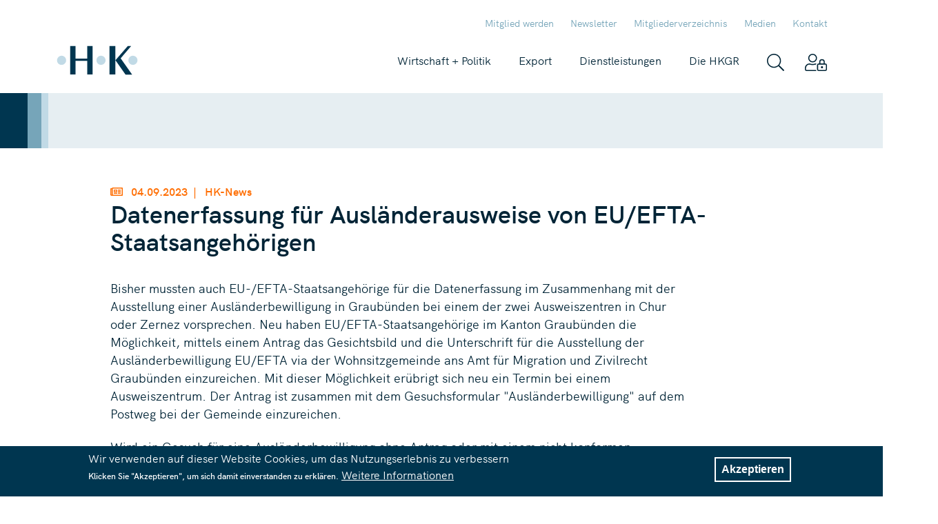

--- FILE ---
content_type: text/html; charset=UTF-8
request_url: https://www.hkgr.ch/hk-news/datenerfassung-fuer-auslaenderausweise-von-euefta-staatsangehoerigen
body_size: 7711
content:
<!DOCTYPE html>
<html lang="de" dir="ltr" prefix="content: http://purl.org/rss/1.0/modules/content/  dc: http://purl.org/dc/terms/  foaf: http://xmlns.com/foaf/0.1/  og: http://ogp.me/ns#  rdfs: http://www.w3.org/2000/01/rdf-schema#  schema: http://schema.org/  sioc: http://rdfs.org/sioc/ns#  sioct: http://rdfs.org/sioc/types#  skos: http://www.w3.org/2004/02/skos/core#  xsd: http://www.w3.org/2001/XMLSchema# ">
  <head>
    <meta charset="utf-8" />
<script async src="/sites/default/files/google_analytics/gtag.js?t8gtx2"></script>
<script>window.dataLayer = window.dataLayer || [];function gtag(){dataLayer.push(arguments)};gtag("js", new Date());gtag("set", "developer_id.dMDhkMT", true);gtag("config", "G-S7GDGHZ37H", {"groups":"default","page_placeholder":"PLACEHOLDER_page_location"});</script>
<meta name="description" content="Bisher mussten auch EU-/EFTA-Staatsangehörige für die Datenerfassung im Zusammenhang mit der Ausstellung einer Ausländerbewilligung in Graubünden bei einem der zwei Ausweiszentren in Chur oder Zernez vorsprechen. Neu haben EU/EFTA-Staatsangehörige im Kanton Graubünden die Möglichkeit, mittels einem Antrag das Gesichtsbild und die Unterschrift für die Ausstellung der Ausländerbewilligung EU/EFTA via der Wohnsitzgemeinde ans Amt für Migration und Zivilrecht Graubünden einzureichen." />
<meta name="robots" content="index" />
<link rel="canonical" href="https://www.hkgr.ch/hk-news/datenerfassung-fuer-auslaenderausweise-von-euefta-staatsangehoerigen" />
<meta name="referrer" content="same-origin" />
<meta name="Generator" content="Drupal 9 (https://www.drupal.org)" />
<meta name="MobileOptimized" content="width" />
<meta name="HandheldFriendly" content="true" />
<meta name="viewport" content="width=device-width, initial-scale=1.0" />
<style>div#sliding-popup, div#sliding-popup .eu-cookie-withdraw-banner, .eu-cookie-withdraw-tab {background: #003650} div#sliding-popup.eu-cookie-withdraw-wrapper { background: transparent; } #sliding-popup h1, #sliding-popup h2, #sliding-popup h3, #sliding-popup p, #sliding-popup label, #sliding-popup div, .eu-cookie-compliance-more-button, .eu-cookie-compliance-secondary-button, .eu-cookie-withdraw-tab { color: #ffffff;} .eu-cookie-withdraw-tab { border-color: #ffffff;}</style>
<link rel="icon" href="/themes/custom/hkgr/images/icon/favicon.ico" type="image/vnd.microsoft.icon" />

    <meta name="viewport" content="width=device-width, initial-scale=1.0">
    <title>Datenerfassung für Ausländerausweise von EU/EFTA-Staatsangehörigen | Handelskammer Graubünden</title>
    <link rel="preconnect" href="https://ka-p.fontawesome.com">
    <link rel="preload" href="/themes/custom/hkgr/fonts/hkgrotesk-regular-webfont.woff2" as="font" type="font/woff2" crossorigin>
    <link rel="preload" href="/themes/custom/hkgr/fonts/hkgrotesk-semibold-webfont.woff2" as="font" type="font/woff2" crossorigin>
    <link rel="apple-touch-icon" sizes="57x57" href="/themes/custom/hkgr/images/icon/apple-icon-57x57.png">
    <link rel="apple-touch-icon" sizes="60x60" href="/themes/custom/hkgr/images/icon/apple-icon-60x60.png">
    <link rel="apple-touch-icon" sizes="72x72" href="/themes/custom/hkgr/images/icon/apple-icon-72x72.png">
    <link rel="apple-touch-icon" sizes="76x76" href="/themes/custom/hkgr/images/icon/apple-icon-76x76.png">
    <link rel="apple-touch-icon" sizes="114x114" href="/themes/custom/hkgr/images/icon/apple-icon-114x114.png">
    <link rel="apple-touch-icon" sizes="120x120" href="/themes/custom/hkgr/images/icon/apple-icon-120x120.png">
    <link rel="apple-touch-icon" sizes="144x144" href="/themes/custom/hkgr/images/icon/apple-icon-144x144.png">
    <link rel="apple-touch-icon" sizes="152x152" href="/themes/custom/hkgr/images/icon/apple-icon-152x152.png">
    <link rel="apple-touch-icon" sizes="180x180" href="/themes/custom/hkgr/images/icon/apple-icon-180x180.png">
    <link rel="icon" type="image/png" sizes="192x192"  href="/themes/custom/hkgr/images/icon/android-icon-192x192.png">
    <link rel="icon" type="image/png" sizes="32x32" href="/themes/custom/hkgr/images/icon/favicon-32x32.png">
    <link rel="icon" type="image/png" sizes="96x96" href="/themes/custom/hkgr/images/icon/favicon-96x96.png">
    <link rel="icon" type="image/png" sizes="16x16" href="/themes/custom/hkgr/images/icon/favicon-16x16.png">
    <link rel="manifest" href="/themes/custom/hkgr/images/icon/manifest.json">
    <meta name="msapplication-TileColor" content="#ffffff">
    <meta name="msapplication-TileImage" content="/ms-icon-144x144.png">
    <meta name="theme-color" content="#ffffff">
    <link rel="stylesheet" media="all" href="/sites/default/files/css/css_nXhojmxX2dAGscPKY-Z8XVDo2_paKojLf4h2mTBYarg.css" />
<link rel="stylesheet" media="all" href="/sites/default/files/css/css_AqnmWH1HnjlNcqSWlJqfCN4F-Eh_zHNN7wULVXu44Ds.css" />

    <script src="https://kit.fontawesome.com/9aa0c919b0.js" async crossorigin="anonymous"></script>

  </head>
  <body class="logged-out path-node page-node-type-news">
        <a href="#main-content" class="visually-hidden focusable">
      Direkt zum Inhalt
    </a>
    
      <div class="dialog-off-canvas-main-canvas" data-off-canvas-main-canvas>
    <div class="layout-container">
  <div
    class="max-w-screen-2xl px-5 py-5 md:py-0 md:px-16 lg:px-20 mx-auto grid grid-cols-4 md:grid-cols-8 lg:grid-cols-12 xl:grid-cols-16 md:mb-6">
    <div class="col-span-full">
        <nav role="navigation" aria-labelledby="block-secondarymenu-menu" id="block-secondarymenu" data-block-plugin-id="system_menu_block:secondary-menu">
            
  <h2 class="visually-hidden" id="block-secondarymenu-menu">Secondary Menu</h2>
  

        
              <ul>
              <li>
        <a href="/mitglied-werden" data-drupal-link-system-path="node/2160">Mitglied werden</a>
              </li>
          <li>
        <a href="/newsletter" data-drupal-link-system-path="node/631">Newsletter</a>
              </li>
          <li>
        <a href="/mitgliederverzeichnis" data-drupal-link-system-path="mitgliederverzeichnis">Mitgliederverzeichnis</a>
              </li>
          <li>
        <a href="/aktuelles/medienmitteilungen" data-drupal-link-system-path="aktuelles/medienmitteilungen">Medien</a>
              </li>
          <li>
        <a href="/kontakt" data-drupal-link-system-path="node/633">Kontakt</a>
              </li>
        </ul>
  


  </nav>


      <div class="flex justify-between content-center items-center">
        <header role="banner">
            <div id="block-hkgr-branding" data-block-plugin-id="system_branding_block">
  
    
    <a href="/" rel="home">
    <div class="logo">
      <div class="logo-image">
  <?xml version="1.0" encoding="utf-8"?>
  <svg version="1.1" id="Ebene_1" xmlns="http://www.w3.org/2000/svg" xmlns:xlink="http://www.w3.org/1999/xlink" x="0px" y="0px" viewBox="0 0 127.6 48.9" style="enable-background:new 0 0 127.6 48.9;" xml:space="preserve">
    <path id="dot1" class="dots" d="M9.7,31.3c3.8,0,6.9-3.1,6.9-6.9s-3.1-6.9-6.9-6.9c-3.8,0.1-6.9,3.2-6.9,7C2.8,28.3,5.9,31.4,9.7,31.3C9.7,31.3,9.7,31.3,9.7,31.3z"/>
    <path id="path1" class="letter" d="M22.8,45.9v-43h8.1v18.9h17.8V2.9h8.1v43h-8.1V25.2H30.9v20.7H22.8z"/>
    <path id="dot2" class="dots" d="M69.5,31.3c3.8,0,6.9-3.1,6.9-6.9s-3.1-6.9-6.9-6.9c-3.8,0-6.9,3.1-6.9,6.9C62.6,28.3,65.7,31.3,69.5,31.3z"/>
    <path id="path2" class="letter" d="M82.3,45.9v-43h8.9v43H82.3z M110.1,2.9h5.1L99.3,21.4l17.4,24.6h-10L91.4,24.3C91.4,24.3,110.1,2.9,110.1,2.9z"/>
    <path id="dot3" class="dots" d="M117.9,31.3c3.8,0,6.9-3.1,6.9-6.9s-3.1-6.9-6.9-6.9c-3.8,0-6.9,3.1-6.9,6.9C111,28.3,114.1,31.3,117.9,31.3z"/>
  </svg>
</div>
<div class="logo-text">
  <p>Handelskammer und Arbeitgeberverband Graubünden</p>
  <p>Camera di Commercio e Associazione degli imprenditori dei Grigioni</p>
  <p>Chombra da commerzi ed associaziun dals patruns del Grischun</p>
</div>
    </div>
  </a>
</div>


        </header>
          <nav role="navigation" aria-labelledby="block-hkgr-main-menu-menu" id="block-hkgr-main-menu" data-block-plugin-id="system_menu_block:main">
            
  <h2 class="visually-hidden" id="block-hkgr-main-menu-menu">Hauptnavigation</h2>
  

        
              <ul>
                      <li>
                                <span class="hover:text-orange">Wirtschaft + Politik</span>
                                              <ul>
                      <li>
                                <a href="/aktuelles" data-drupal-link-system-path="aktuelles">Aktuelles</a>
                            </li>
                        <li>
                                <a href="/aktuelles/news" data-drupal-link-system-path="aktuelles/news">HK-News</a>
                            </li>
                        <li>
                                <a href="/aktuelles/vernehmlassungen" data-drupal-link-system-path="aktuelles/vernehmlassungen">Vernehmlassungen</a>
                            </li>
                        <li>
                                <a href="/aktuelles/medienmitteilungen" data-drupal-link-system-path="aktuelles/medienmitteilungen">Medienmitteilungen</a>
                            </li>
                        <li>
                                <a href="/aktuelles/veranstaltungen" data-drupal-link-system-path="aktuelles/veranstaltungen">Veranstaltungen</a>
                            </li>
                        <li>
                                <a href="/wirtschaftstalk" data-drupal-link-system-path="wirtschaftstalk">Wirtschaftstalk</a>
                            </li>
                        <li>
                                <a href="/wirtschaft-politik/hkgr-parolen" data-drupal-link-system-path="node/751">HKGR-Parolen</a>
                            </li>
                        <li>
                                <a href="/wirtschaft-politik/wirtschaftsstandort" data-drupal-link-system-path="node/8">Wirtschaftsstandort</a>
                            </li>
              </ul>
  
            <i class="inline md:hidden fal fa-chevron-up"></i>
                  </li>
                        <li>
                                <span class="hover:text-orange">Export</span>
                                              <ul>
                      <li>
                                <a href="/export/beglaubigungen" data-drupal-link-system-path="node/675">Beglaubigungen</a>
                            </li>
                        <li>
                                <a href="/export/beratung" data-drupal-link-system-path="node/679">Beratung</a>
                            </li>
                        <li>
                                <a href="/export/ursprungszeugnisse" data-drupal-link-system-path="node/677">Ursprungszeugnisse</a>
                            </li>
                        <li>
                                <a href="/export/carnet-ata" data-drupal-link-system-path="node/5">Carnet ATA</a>
                            </li>
                        <li>
                                <a href="/export/formulare-und-gebuehren" data-drupal-link-system-path="node/7">Formulare und Gebühren</a>
                            </li>
                        <li>
                                <a href="/export/ausbildung" data-drupal-link-system-path="node/680">Ausbildung</a>
                            </li>
                        <li>
                                <a href="/export/tools-und-hinweise-aussenwirtschaft" data-drupal-link-system-path="node/681">Tools und Hinweise Aussenwirtschaft</a>
                            </li>
              </ul>
  
            <i class="inline md:hidden fal fa-chevron-up"></i>
                  </li>
                        <li>
                                <span class="hover:text-orange">Dienstleistungen</span>
                                              <ul>
                      <li>
                                <a href="/dienstleistungen/politik-gestalten" data-drupal-link-system-path="node/2164">Politik gestalten</a>
                            </li>
                        <li>
                                <a href="/dienstleistungen/arbeitsstandort-foerdern" data-drupal-link-system-path="node/2166">Arbeitsstandort fördern</a>
                            </li>
                        <li>
                                <a href="/dienstleistungen/netzwerk-schaffen" data-drupal-link-system-path="node/2173">Netzwerk schaffen</a>
                            </li>
                        <li>
                                <a href="/informationen-fuer-die-buendner-wirtschaft" data-drupal-link-system-path="node/2174">Informationen für die Bündner Wirtschaft</a>
                            </li>
                        <li>
                                <a href="/dienstleistungen/ausgleichskasse" data-drupal-link-system-path="node/12">Ausgleichskasse</a>
                            </li>
                        <li>
                                <a href="/aus-und-weiterbildungen" data-drupal-link-system-path="node/2176">Aus- und Weiterbildungen</a>
                            </li>
                        <li>
                                <a href="/zugang-zur-markenwelt-graubuenden" data-drupal-link-system-path="node/2175">Zugang zur Markenwelt «graubünden»</a>
                            </li>
                        <li>
                                <a href="/dienstleistungen/wirtschaftswochen" title="Wirtschaft erleben - bereits im Gymnasium" data-drupal-link-system-path="node/902">Wirtschaftswochen</a>
                            </li>
                        <li>
                                <a href="/exportfragen" data-drupal-link-system-path="node/2177">Exportfragen</a>
                            </li>
                        <li>
                                <a href="/beratung-auskuenfte-und-kontakte" data-drupal-link-system-path="node/2178">Beratung, Auskünfte und Kontakte</a>
                            </li>
              </ul>
  
            <i class="inline md:hidden fal fa-chevron-up"></i>
                  </li>
                        <li>
                                <span class="hover:text-orange">Die HKGR</span>
                                              <ul>
                      <li>
                                <a href="/die-hkgr/leitbild" data-drupal-link-system-path="node/2159">Leitbild</a>
                            </li>
                        <li>
                                <a href="/die-hkgr/geschaeftsstelle" data-drupal-link-system-path="node/627">Geschäftsstelle</a>
                            </li>
                        <li>
                                <a href="/die-hkgr/vorstand" data-drupal-link-system-path="node/14">Vorstand</a>
                            </li>
                        <li>
                                <a href="/die-hkgr/kommissionen" data-drupal-link-system-path="node/687">Kommissionen</a>
                            </li>
                        <li>
                                <a href="/die-hkgr/delegationen" data-drupal-link-system-path="node/626">Delegationen</a>
                            </li>
                        <li>
                                <a href="/mitgliederverzeichnis" data-drupal-link-system-path="mitgliederverzeichnis">Mitglieder</a>
                            </li>
                        <li>
                                <a href="/die-hkgr/statuten" data-drupal-link-system-path="node/688">Statuten</a>
                            </li>
                        <li>
                                <a href="/die-hkgr/jahresberichte" data-drupal-link-system-path="node/11">Jahresberichte</a>
                            </li>
              </ul>
  
            <i class="inline md:hidden fal fa-chevron-up"></i>
                  </li>
                        </ul>
  
<a class="hidden md:block menu-extra search" href="/suche" title="Webseite durchsuchen">
  <i class="fal fa-search"></i>
</a>
  <a class="hidden md:block menu-extra login" href="/user/login" title="Login">
    <i class="fal fa-user-lock"></i>
  </a>

  </nav>


                  <a class="block md:hidden menu-extra login text-2xl mr-3 mt-1" href="/user/login" title="Login">
            <i class="fal fa-user-lock"></i>
          </a>
              </div>
    </div>
  </div>
  <div
    class="page-hero max-w-screen-2xl mx-auto mb-10">
    <div class="hero-inner relative">
              <div class="visual-elements block w-full h-20 overflow-x-hidden">
          <div class="base_layer layer1"></div>
          <div class="base_layer layer2"></div>
          <div class="base_layer layer3"></div>
          <div class="base_layer layer4"></div>
        </div>
                </div>
  </div>

    <div data-drupal-messages-fallback class="hidden"></div>



  

  <main role="main" id="main"
        class="max-w-screen-2xl mx-auto px-5 md:px-16 lg:px-20 grid grid-cols-4 md:grid-cols-8 lg:grid-cols-12 xl:grid-cols-16 mb-20">
    <a id="main-content" class="invisible" tabindex="-1"></a>

    <div class="col-span-full">
      
        <div id="block-hkgr-content" data-block-plugin-id="system_main_block">
  
    
      
<article role="article" about="/hk-news/datenerfassung-fuer-auslaenderausweise-von-euefta-staatsangehoerigen" class="node node--type-news node--view-mode-full max-w-[1320px] box-content w-full mx-auto px-5 md:px-16 lg:px-20 mb-20">
  <div class="mb-10 text-orange news-back-button">
    <a href="#" onclick="window.history.back();"><span class="pr-2"><i
          class="far fa-chevron-left"></i></span>zurück</a>
  </div>
  <div class="node__meta">
    <div class="node__submitted">
        <span class="text-orange inline font-medium">
          <span class="pr-2"><i class="far fa-newspaper"></i></span>
          <span class="pr-2">04.09.2023</span>|
          <span class="pl-2">HK-News</span>
        </span>
      
    </div>
  </div>

  
      <h1><span>Datenerfassung für Ausländerausweise von EU/EFTA-Staatsangehörigen</span>
</h1>
    
  <div class="news-document-download">
    
  </div>

  <div class="node__content">
    
            <div class="field-body"><p>Bisher mussten auch EU-/EFTA-Staatsangehörige für die Datenerfassung im Zusammenhang mit der Ausstellung einer Ausländerbewilligung in Graubünden bei einem der zwei Ausweiszentren in Chur oder Zernez vorsprechen. Neu haben EU/EFTA-Staatsangehörige im Kanton Graubünden die Möglichkeit, mittels einem Antrag das Gesichtsbild und die Unterschrift für die Ausstellung der Ausländerbewilligung EU/EFTA via der Wohnsitzgemeinde ans Amt für Migration und Zivilrecht Graubünden einzureichen. Mit dieser Möglichkeit erübrigt sich neu ein Termin bei einem Ausweiszentrum. Der Antrag ist zusammen mit dem Gesuchsformular "Ausländerbewilligung" auf dem Postweg bei der Gemeinde einzureichen.</p>

<p>Wird ein Gesuch für eine Ausländerbewilligung ohne Antrag oder mit einem nicht konformen Gesichtsbild eingereicht, versendet das Amt für Migration und Zivilrecht wie bisher automatisch einen Termin für die Erfassung der Daten in einem Ausweiszentrum.</p>

<p><a href="https://www.gr.ch/DE/institutionen/verwaltung/djsg/afm/dokumente/Fremdenpolizei/Seiten/default.aspx" rel="nofollow">Weitere Informationen</a></p>

<p><a href="https://www.gr.ch/DE/institutionen/verwaltung/djsg/afm/Dokumentenliste%20AFM/DE_AFM_Antrag%20Gesichtsbild%20und%20Unterschrift%20f%c3%bcr%20Aufenthaltsbewilligung%20EU_EFTA_de.pdf" rel="nofollow">Zum Antragsformular (Verifizierung durch Wohnsitzgemeinde)</a></p>

<p><a href="https://www.gr.ch/DE/institutionen/verwaltung/djsg/afm/Dokumentenliste%20AFM/Fotomustertafel_D_F_I.pdf" rel="nofollow">Zu den Kriterien für die Bildaufnahme</a></p></div>
      
  </div>

</article>

  </div>


      
    </div>
  </main>

  <footer role="contentinfo">
      <div class="bg-blue-lightest text-blue-text py-16">
    <div class="max-w-screen-2xl mx-auto px-5 md:px-16 lg:px-20 grid grid-cols-1 md:grid-cols-2">
      <div id="block-schalteroffnungszeiten" data-block-plugin-id="block_content:7c729d95-cc8a-457c-a3e1-8b98946eb57a">
  
      <h2>Beglaubigungsdienst- und Schalteröffnungszeiten</h2>
    
      
            <div class="body"><table><tbody><tr><td>Montag:</td>
			<td>14:00 - 17:00 Uhr</td>
		</tr><tr><td>Mittwoch:</td>
			<td>08:30 - 11:30 Uhr</td>
		</tr><tr><td>Freitag:</td>
			<td>14:00 - 17:00 Uhr</td>
		</tr></tbody></table><p><br /><a href="/node/623" rel="nofollow">Impressum</a></p>

<p><a href="/node/624" rel="nofollow">Datenschutz</a></p></div>
      
  </div>
<div id="block-kontakt" data-block-plugin-id="block_content:9e838f3c-d113-4cc1-b278-00d7bda00314">
  
      <h2>Kontakt</h2>
    
      
            <div class="body"><p>Handelskammer und Arbeitgeberverband Graubünden<br />
Hinterm Bach 40<br />
7000 Chur</p>

<p><a href="https://www.google.com/maps/place/Handelskammer+und+Arbeitgeberverband+Graub%C3%BCnden/@46.8452719,9.5315217,17z/data=!3m1!4b1!4m5!3m4!1s0x4784c765394041bd:0x9094b3fd9a9177ec!8m2!3d46.8452719!4d9.5337104?hl=en" rel="nofollow">Google Maps öffnen</a></p>

<p>E-Mail allgemein: <a href="mailto:info@hkgr.ch" rel="nofollow">info@hkgr.ch</a><br />
E-Mail Exportdienst: <a href="mailto:export@hkgr.ch" rel="nofollow">export@hkgr.ch</a><br />
Telefon: <a href="tel:+41 81 501 40 10" rel="nofollow">+41 81 501 40 10</a></p></div>
      
  </div>

    </div>
  </div>
  <div class="bg-blue text-white py-10">
    <div class="max-w-screen-2xl mx-auto px-5 pb-16 md:pb-0 md:px-16 lg:px-20 flex flex-wrap md:flex-nowrap justify-center md:justify-between lg:grid lg:grid-cols-2">
      <div class="logo inverted">
        <div class="logo-image">
  <?xml version="1.0" encoding="utf-8"?>
  <svg version="1.1" id="Ebene_1" xmlns="http://www.w3.org/2000/svg" xmlns:xlink="http://www.w3.org/1999/xlink" x="0px" y="0px" viewBox="0 0 127.6 48.9" style="enable-background:new 0 0 127.6 48.9;" xml:space="preserve">
    <path id="dot1" class="dots" d="M9.7,31.3c3.8,0,6.9-3.1,6.9-6.9s-3.1-6.9-6.9-6.9c-3.8,0.1-6.9,3.2-6.9,7C2.8,28.3,5.9,31.4,9.7,31.3C9.7,31.3,9.7,31.3,9.7,31.3z"/>
    <path id="path1" class="letter" d="M22.8,45.9v-43h8.1v18.9h17.8V2.9h8.1v43h-8.1V25.2H30.9v20.7H22.8z"/>
    <path id="dot2" class="dots" d="M69.5,31.3c3.8,0,6.9-3.1,6.9-6.9s-3.1-6.9-6.9-6.9c-3.8,0-6.9,3.1-6.9,6.9C62.6,28.3,65.7,31.3,69.5,31.3z"/>
    <path id="path2" class="letter" d="M82.3,45.9v-43h8.9v43H82.3z M110.1,2.9h5.1L99.3,21.4l17.4,24.6h-10L91.4,24.3C91.4,24.3,110.1,2.9,110.1,2.9z"/>
    <path id="dot3" class="dots" d="M117.9,31.3c3.8,0,6.9-3.1,6.9-6.9s-3.1-6.9-6.9-6.9c-3.8,0-6.9,3.1-6.9,6.9C111,28.3,114.1,31.3,117.9,31.3z"/>
  </svg>
</div>
<div class="logo-text">
  <p>Handelskammer und Arbeitgeberverband Graubünden</p>
  <p>Camera di Commercio e Associazione degli imprenditori dei Grigioni</p>
  <p>Chombra da commerzi ed associaziun dals patruns del Grischun</p>
</div>
      </div>
      <div class="logo2 flex items-center">
        <img class="hidden lg:block" loading=lazy width="476" height="41" alt="Graubünden slogan" src="/themes/custom/hkgr/images/gr_logo_desktop.svg" />
        <img class="lg:hidden" loading=lazy width="300" height="57" alt="Graubünden slogan" src="/themes/custom/hkgr/images/gr_logo_mobile.svg" />
      </div>
    </div>
  </div>

  </footer>

  <div class="menu-overlay invisible fixed bg-blue-lighter z-50 w-screen h-screen py-8 px-12 top-0 md:hidden">
      <nav role="navigation" aria-labelledby="block-mainnavigation-menu" id="block-mainnavigation" data-block-plugin-id="system_menu_block:main">
            
  <h2 class="visually-hidden" id="block-mainnavigation-menu">Main navigation</h2>
  

        
              <ul>
                      <li>
                                <span class="hover:text-orange">Wirtschaft + Politik</span>
                                              <ul>
                      <li>
                                <a href="/aktuelles" data-drupal-link-system-path="aktuelles">Aktuelles</a>
                            </li>
                        <li>
                                <a href="/aktuelles/news" data-drupal-link-system-path="aktuelles/news">HK-News</a>
                            </li>
                        <li>
                                <a href="/aktuelles/vernehmlassungen" data-drupal-link-system-path="aktuelles/vernehmlassungen">Vernehmlassungen</a>
                            </li>
                        <li>
                                <a href="/aktuelles/medienmitteilungen" data-drupal-link-system-path="aktuelles/medienmitteilungen">Medienmitteilungen</a>
                            </li>
                        <li>
                                <a href="/aktuelles/veranstaltungen" data-drupal-link-system-path="aktuelles/veranstaltungen">Veranstaltungen</a>
                            </li>
                        <li>
                                <a href="/wirtschaftstalk" data-drupal-link-system-path="wirtschaftstalk">Wirtschaftstalk</a>
                            </li>
                        <li>
                                <a href="/wirtschaft-politik/hkgr-parolen" data-drupal-link-system-path="node/751">HKGR-Parolen</a>
                            </li>
                        <li>
                                <a href="/wirtschaft-politik/wirtschaftsstandort" data-drupal-link-system-path="node/8">Wirtschaftsstandort</a>
                            </li>
              </ul>
  
            <i class="inline md:hidden fal fa-chevron-up"></i>
                  </li>
                        <li>
                                <span class="hover:text-orange">Export</span>
                                              <ul>
                      <li>
                                <a href="/export/beglaubigungen" data-drupal-link-system-path="node/675">Beglaubigungen</a>
                            </li>
                        <li>
                                <a href="/export/beratung" data-drupal-link-system-path="node/679">Beratung</a>
                            </li>
                        <li>
                                <a href="/export/ursprungszeugnisse" data-drupal-link-system-path="node/677">Ursprungszeugnisse</a>
                            </li>
                        <li>
                                <a href="/export/carnet-ata" data-drupal-link-system-path="node/5">Carnet ATA</a>
                            </li>
                        <li>
                                <a href="/export/formulare-und-gebuehren" data-drupal-link-system-path="node/7">Formulare und Gebühren</a>
                            </li>
                        <li>
                                <a href="/export/ausbildung" data-drupal-link-system-path="node/680">Ausbildung</a>
                            </li>
                        <li>
                                <a href="/export/tools-und-hinweise-aussenwirtschaft" data-drupal-link-system-path="node/681">Tools und Hinweise Aussenwirtschaft</a>
                            </li>
              </ul>
  
            <i class="inline md:hidden fal fa-chevron-up"></i>
                  </li>
                        <li>
                                <span class="hover:text-orange">Dienstleistungen</span>
                                              <ul>
                      <li>
                                <a href="/dienstleistungen/politik-gestalten" data-drupal-link-system-path="node/2164">Politik gestalten</a>
                            </li>
                        <li>
                                <a href="/dienstleistungen/arbeitsstandort-foerdern" data-drupal-link-system-path="node/2166">Arbeitsstandort fördern</a>
                            </li>
                        <li>
                                <a href="/dienstleistungen/netzwerk-schaffen" data-drupal-link-system-path="node/2173">Netzwerk schaffen</a>
                            </li>
                        <li>
                                <a href="/informationen-fuer-die-buendner-wirtschaft" data-drupal-link-system-path="node/2174">Informationen für die Bündner Wirtschaft</a>
                            </li>
                        <li>
                                <a href="/dienstleistungen/ausgleichskasse" data-drupal-link-system-path="node/12">Ausgleichskasse</a>
                            </li>
                        <li>
                                <a href="/aus-und-weiterbildungen" data-drupal-link-system-path="node/2176">Aus- und Weiterbildungen</a>
                            </li>
                        <li>
                                <a href="/zugang-zur-markenwelt-graubuenden" data-drupal-link-system-path="node/2175">Zugang zur Markenwelt «graubünden»</a>
                            </li>
                        <li>
                                <a href="/dienstleistungen/wirtschaftswochen" title="Wirtschaft erleben - bereits im Gymnasium" data-drupal-link-system-path="node/902">Wirtschaftswochen</a>
                            </li>
                        <li>
                                <a href="/exportfragen" data-drupal-link-system-path="node/2177">Exportfragen</a>
                            </li>
                        <li>
                                <a href="/beratung-auskuenfte-und-kontakte" data-drupal-link-system-path="node/2178">Beratung, Auskünfte und Kontakte</a>
                            </li>
              </ul>
  
            <i class="inline md:hidden fal fa-chevron-up"></i>
                  </li>
                        <li>
                                <span class="hover:text-orange">Die HKGR</span>
                                              <ul>
                      <li>
                                <a href="/die-hkgr/leitbild" data-drupal-link-system-path="node/2159">Leitbild</a>
                            </li>
                        <li>
                                <a href="/die-hkgr/geschaeftsstelle" data-drupal-link-system-path="node/627">Geschäftsstelle</a>
                            </li>
                        <li>
                                <a href="/die-hkgr/vorstand" data-drupal-link-system-path="node/14">Vorstand</a>
                            </li>
                        <li>
                                <a href="/die-hkgr/kommissionen" data-drupal-link-system-path="node/687">Kommissionen</a>
                            </li>
                        <li>
                                <a href="/die-hkgr/delegationen" data-drupal-link-system-path="node/626">Delegationen</a>
                            </li>
                        <li>
                                <a href="/mitgliederverzeichnis" data-drupal-link-system-path="mitgliederverzeichnis">Mitglieder</a>
                            </li>
                        <li>
                                <a href="/die-hkgr/statuten" data-drupal-link-system-path="node/688">Statuten</a>
                            </li>
                        <li>
                                <a href="/die-hkgr/jahresberichte" data-drupal-link-system-path="node/11">Jahresberichte</a>
                            </li>
              </ul>
  
            <i class="inline md:hidden fal fa-chevron-up"></i>
                  </li>
                        </ul>
  
<a class="hidden md:block menu-extra search" href="/suche" title="Webseite durchsuchen">
  <i class="fal fa-search"></i>
</a>
  <a class="hidden md:block menu-extra login" href="/user/login" title="Login">
    <i class="fal fa-user-lock"></i>
  </a>

  </nav>
<nav role="navigation" aria-labelledby="block-secondarymenu-2-menu" id="block-secondarymenu-2" data-block-plugin-id="system_menu_block:secondary-menu">
            
  <h2 class="visually-hidden" id="block-secondarymenu-2-menu">Secondary Menu</h2>
  

        
              <ul>
              <li>
        <a href="/mitglied-werden" data-drupal-link-system-path="node/2160">Mitglied werden</a>
              </li>
          <li>
        <a href="/newsletter" data-drupal-link-system-path="node/631">Newsletter</a>
              </li>
          <li>
        <a href="/mitgliederverzeichnis" data-drupal-link-system-path="mitgliederverzeichnis">Mitgliederverzeichnis</a>
              </li>
          <li>
        <a href="/aktuelles/medienmitteilungen" data-drupal-link-system-path="aktuelles/medienmitteilungen">Medien</a>
              </li>
          <li>
        <a href="/kontakt" data-drupal-link-system-path="node/633">Kontakt</a>
              </li>
        </ul>
  


  </nav>


  </div>
  <button id="menu-toggle"
          class="bg-blue flex md:hidden fixed bottom-0 right-0 text-white w-14 h-14 right focus:outline-none focus-visible:ring-2 focus:ring-blue-medium focus:border-blue-medium">
    <i class="fal fa-bars"></i>
    <i class="fal fa-times hidden"></i>
  </button>
  <a class="hidden menu-extra search button" href="/suche" title="Webseite durchsuchen">
    <i class="fal fa-search"></i>
  </a>

</div>
  </div>

    
    <script type="application/json" data-drupal-selector="drupal-settings-json">{"path":{"baseUrl":"\/","scriptPath":null,"pathPrefix":"","currentPath":"node\/1851","currentPathIsAdmin":false,"isFront":false,"currentLanguage":"de"},"pluralDelimiter":"\u0003","suppressDeprecationErrors":true,"google_analytics":{"account":"G-S7GDGHZ37H","trackOutbound":true,"trackMailto":true,"trackTel":true,"trackDownload":true,"trackDownloadExtensions":"7z|aac|arc|arj|asf|asx|avi|bin|csv|doc(x|m)?|dot(x|m)?|exe|flv|gif|gz|gzip|hqx|jar|jpe?g|js|mp(2|3|4|e?g)|mov(ie)?|msi|msp|pdf|phps|png|ppt(x|m)?|pot(x|m)?|pps(x|m)?|ppam|sld(x|m)?|thmx|qtm?|ra(m|r)?|sea|sit|tar|tgz|torrent|txt|wav|wma|wmv|wpd|xls(x|m|b)?|xlt(x|m)|xlam|xml|z|zip"},"data":{"extlink":{"extTarget":true,"extTargetNoOverride":true,"extNofollow":true,"extNoreferrer":true,"extFollowNoOverride":true,"extClass":"0","extLabel":"(link is external)","extImgClass":false,"extSubdomains":true,"extExclude":"","extInclude":"","extCssExclude":"","extCssExplicit":"","extAlert":false,"extAlertText":"This link will take you to an external web site. We are not responsible for their content.","mailtoClass":"0","mailtoLabel":"(link sends email)","extUseFontAwesome":false,"extIconPlacement":"append","extFaLinkClasses":"fa fa-external-link","extFaMailtoClasses":"fa fa-envelope-o","whitelistedDomains":[]}},"eu_cookie_compliance":{"cookie_policy_version":"1.0.0","popup_enabled":true,"popup_agreed_enabled":false,"popup_hide_agreed":false,"popup_clicking_confirmation":true,"popup_scrolling_confirmation":false,"popup_html_info":"\u003Cdiv aria-labelledby=\u0022popup-text\u0022  class=\u0022eu-cookie-compliance-banner eu-cookie-compliance-banner-info eu-cookie-compliance-banner--default\u0022\u003E\n  \u003Cdiv class=\u0022popup-content info eu-cookie-compliance-content\u0022\u003E\n        \u003Cdiv id=\u0022popup-text\u0022 class=\u0022eu-cookie-compliance-message\u0022 role=\u0022document\u0022\u003E\n      \u003Ch5\u003EWir verwenden auf dieser Website Cookies, um das Nutzungserlebnis zu verbessern\u003C\/h5\u003E\u003Cp\u003EKlicken Sie \u0022Akzeptieren\u0022, um sich damit einverstanden zu erkl\u00e4ren.\u003C\/p\u003E\n              \u003Cbutton type=\u0022button\u0022 class=\u0022find-more-button eu-cookie-compliance-more-button\u0022\u003EWeitere Informationen\u003C\/button\u003E\n          \u003C\/div\u003E\n\n    \n    \u003Cdiv id=\u0022popup-buttons\u0022 class=\u0022eu-cookie-compliance-buttons\u0022\u003E\n            \u003Cbutton type=\u0022button\u0022 class=\u0022agree-button eu-cookie-compliance-default-button\u0022\u003EAkzeptieren\u003C\/button\u003E\n          \u003C\/div\u003E\n  \u003C\/div\u003E\n\u003C\/div\u003E","use_mobile_message":false,"mobile_popup_html_info":"\u003Cdiv aria-labelledby=\u0022popup-text\u0022  class=\u0022eu-cookie-compliance-banner eu-cookie-compliance-banner-info eu-cookie-compliance-banner--default\u0022\u003E\n  \u003Cdiv class=\u0022popup-content info eu-cookie-compliance-content\u0022\u003E\n        \u003Cdiv id=\u0022popup-text\u0022 class=\u0022eu-cookie-compliance-message\u0022 role=\u0022document\u0022\u003E\n      \n              \u003Cbutton type=\u0022button\u0022 class=\u0022find-more-button eu-cookie-compliance-more-button\u0022\u003EWeitere Informationen\u003C\/button\u003E\n          \u003C\/div\u003E\n\n    \n    \u003Cdiv id=\u0022popup-buttons\u0022 class=\u0022eu-cookie-compliance-buttons\u0022\u003E\n            \u003Cbutton type=\u0022button\u0022 class=\u0022agree-button eu-cookie-compliance-default-button\u0022\u003EAkzeptieren\u003C\/button\u003E\n          \u003C\/div\u003E\n  \u003C\/div\u003E\n\u003C\/div\u003E","mobile_breakpoint":768,"popup_html_agreed":false,"popup_use_bare_css":false,"popup_height":"auto","popup_width":"100%","popup_delay":1000,"popup_link":"\/datenschutz","popup_link_new_window":true,"popup_position":false,"fixed_top_position":true,"popup_language":"de","store_consent":false,"better_support_for_screen_readers":false,"cookie_name":"","reload_page":false,"domain":"","domain_all_sites":false,"popup_eu_only":false,"popup_eu_only_js":false,"cookie_lifetime":100,"cookie_session":0,"set_cookie_session_zero_on_disagree":0,"disagree_do_not_show_popup":false,"method":"default","automatic_cookies_removal":true,"allowed_cookies":"","withdraw_markup":"\u003Cbutton type=\u0022button\u0022 class=\u0022eu-cookie-withdraw-tab\u0022\u003EDatenschutzeinstellungen\u003C\/button\u003E\n\u003Cdiv aria-labelledby=\u0022popup-text\u0022 class=\u0022eu-cookie-withdraw-banner\u0022\u003E\n  \u003Cdiv class=\u0022popup-content info eu-cookie-compliance-content\u0022\u003E\n    \u003Cdiv id=\u0022popup-text\u0022 class=\u0022eu-cookie-compliance-message\u0022 role=\u0022document\u0022\u003E\n      \u003Ch2\u003EWir verwenden Cookies auf dieser Website, um das Nutzungserlebnis zu verbessern\u003C\/h2\u003E\u003Cp\u003ESie haben uns Ihre Zustimmung gegeben, Cookies zu setzen.\u003C\/p\u003E\n    \u003C\/div\u003E\n    \u003Cdiv id=\u0022popup-buttons\u0022 class=\u0022eu-cookie-compliance-buttons\u0022\u003E\n      \u003Cbutton type=\u0022button\u0022 class=\u0022eu-cookie-withdraw-button \u0022\u003EZustimmung zur\u00fcckziehen\u003C\/button\u003E\n    \u003C\/div\u003E\n  \u003C\/div\u003E\n\u003C\/div\u003E","withdraw_enabled":false,"reload_options":0,"reload_routes_list":"","withdraw_button_on_info_popup":false,"cookie_categories":[],"cookie_categories_details":[],"enable_save_preferences_button":true,"cookie_value_disagreed":"0","cookie_value_agreed_show_thank_you":"1","cookie_value_agreed":"2","containing_element":"body","settings_tab_enabled":false,"olivero_primary_button_classes":"","olivero_secondary_button_classes":"","close_button_action":"close_banner","open_by_default":true,"modules_allow_popup":true,"hide_the_banner":false,"geoip_match":true},"ajax":[],"user":{"uid":0,"permissionsHash":"8308fa51d39996df061eaadbd31e3bba684d7be5f1cd9f439bb7192da69a44c5"}}</script>
<script src="/sites/default/files/js/js_GsRg9LY-2O4EmlAmf2_rG37ZPJIZ5vp-__0_r5wvPho.js"></script>
<script src="/themes/custom/hkgr/assets/js/hkgr.js?t8gtx2"></script>
<script src="/sites/default/files/js/js_bFRs-AEfTHkZpys2J8vM08JLzqDy8_LezYtPEqrugY8.js"></script>
<script src="/modules/contrib/eu_cookie_compliance/js/eu_cookie_compliance.min.js?v=9.5.11" defer></script>

  </body>
</html>


--- FILE ---
content_type: text/css
request_url: https://www.hkgr.ch/sites/default/files/css/css_AqnmWH1HnjlNcqSWlJqfCN4F-Eh_zHNN7wULVXu44Ds.css
body_size: 10713
content:
.node--unpublished{background-color:#fff4f4;}
html{-webkit-text-size-adjust:100%;line-height:1.15;-moz-tab-size:4;-o-tab-size:4;tab-size:4}body{font-family:system-ui,-apple-system,Segoe UI,Roboto,Helvetica,Arial,sans-serif,Apple Color Emoji,Segoe UI Emoji;margin:0}hr{color:inherit;height:0}abbr[title]{-webkit-text-decoration:underline dotted;text-decoration:underline dotted}b,strong{font-weight:bolder}code,kbd,pre,samp{font-family:ui-monospace,SFMono-Regular,Consolas,Liberation Mono,Menlo,monospace;font-size:1em}small{font-size:80%}sub,sup{font-size:75%;line-height:0;position:relative;vertical-align:baseline}sub{bottom:-.25em}sup{top:-.5em}table{border-color:inherit;text-indent:0}button,input,optgroup,select,textarea{font-family:inherit;font-size:100%;line-height:1.15;margin:0}button,select{text-transform:none}[type=button],[type=reset],[type=submit],button{-webkit-appearance:button}::-moz-focus-inner{border-style:none;padding:0}:-moz-focusring{outline:1px dotted ButtonText}:-moz-ui-invalid{box-shadow:none}legend{padding:0}progress{vertical-align:baseline}::-webkit-inner-spin-button,::-webkit-outer-spin-button{height:auto}[type=search]{-webkit-appearance:textfield;outline-offset:-2px}::-webkit-search-decoration{-webkit-appearance:none}::-webkit-file-upload-button{-webkit-appearance:button;font:inherit}summary{display:list-item}blockquote,dd,dl,figure,h1,h2,h3,h4,h5,h6,hr,p,pre{margin:0}button{background-color:transparent;background-image:none}fieldset,ol,ul{margin:0;padding:0}ol,ul{list-style:none}html{font-family:ui-sans-serif,system-ui,-apple-system,BlinkMacSystemFont,Segoe UI,Roboto,Helvetica Neue,Arial,Noto Sans,sans-serif,Apple Color Emoji,Segoe UI Emoji,Segoe UI Symbol,Noto Color Emoji;line-height:1.5}body{font-family:inherit;line-height:inherit}*,:after,:before{border:0 solid;box-sizing:border-box}hr{border-top-width:1px}img{border-style:solid}textarea{resize:vertical}input::-moz-placeholder,textarea::-moz-placeholder{color:#9ca3af;opacity:1}input:-ms-input-placeholder,textarea:-ms-input-placeholder{color:#9ca3af;opacity:1}input::placeholder,textarea::placeholder{color:#9ca3af;opacity:1}[role=button],button{cursor:pointer}table{border-collapse:collapse}h1,h2,h3,h4,h5,h6{font-size:inherit;font-weight:inherit}a{color:inherit;text-decoration:inherit}button,input,optgroup,select,textarea{color:inherit;line-height:inherit;padding:0}code,kbd,pre,samp{font-family:ui-monospace,SFMono-Regular,Menlo,Monaco,Consolas,Liberation Mono,Courier New,monospace}audio,canvas,embed,iframe,img,object,svg,video{display:block;vertical-align:middle}img,video{height:auto;max-width:100%}*,:after,:before{--tw-translate-x:0;--tw-translate-y:0;--tw-rotate:0;--tw-skew-x:0;--tw-skew-y:0;--tw-scale-x:1;--tw-scale-y:1;--tw-transform:translateX(var(--tw-translate-x)) translateY(var(--tw-translate-y)) rotate(var(--tw-rotate)) skewX(var(--tw-skew-x)) skewY(var(--tw-skew-y)) scaleX(var(--tw-scale-x)) scaleY(var(--tw-scale-y));--tw-border-opacity:1;--tw-shadow:0 0 #0000;--tw-ring-inset:var(--tw-empty,);--tw-ring-offset-width:0px;--tw-ring-offset-color:#fff;--tw-ring-color:rgba(59,130,246,0.5);--tw-ring-offset-shadow:0 0 #0000;--tw-ring-shadow:0 0 #0000;--tw-blur:var(--tw-empty,);--tw-brightness:var(--tw-empty,);--tw-contrast:var(--tw-empty,);--tw-grayscale:var(--tw-empty,);--tw-hue-rotate:var(--tw-empty,);--tw-invert:var(--tw-empty,);--tw-saturate:var(--tw-empty,);--tw-sepia:var(--tw-empty,);--tw-drop-shadow:var(--tw-empty,);--tw-filter:var(--tw-blur) var(--tw-brightness) var(--tw-contrast) var(--tw-grayscale) var(--tw-hue-rotate) var(--tw-invert) var(--tw-saturate) var(--tw-sepia) var(--tw-drop-shadow);--tw-backdrop-blur:var(--tw-empty,);--tw-backdrop-brightness:var(--tw-empty,);--tw-backdrop-contrast:var(--tw-empty,);--tw-backdrop-grayscale:var(--tw-empty,);--tw-backdrop-hue-rotate:var(--tw-empty,);--tw-backdrop-invert:var(--tw-empty,);--tw-backdrop-opacity:var(--tw-empty,);--tw-backdrop-saturate:var(--tw-empty,);--tw-backdrop-sepia:var(--tw-empty,);--tw-backdrop-filter:var(--tw-backdrop-blur) var(--tw-backdrop-brightness) var(--tw-backdrop-contrast) var(--tw-backdrop-grayscale) var(--tw-backdrop-hue-rotate) var(--tw-backdrop-invert) var(--tw-backdrop-opacity) var(--tw-backdrop-saturate) var(--tw-backdrop-sepia);border-color:rgba(229,231,235,var(--tw-border-opacity))}[multiple],[type=date],[type=datetime-local],[type=email],[type=month],[type=number],[type=password],[type=search],[type=tel],[type=text],[type=time],[type=url],[type=week],select,textarea{-webkit-appearance:none;-moz-appearance:none;appearance:none;background-color:#fff;border-color:#6b7280;border-radius:0;border-width:1px;font-size:1rem;line-height:1.5rem;padding:.5rem .75rem}[multiple]:focus,[type=date]:focus,[type=datetime-local]:focus,[type=email]:focus,[type=month]:focus,[type=number]:focus,[type=password]:focus,[type=search]:focus,[type=tel]:focus,[type=text]:focus,[type=time]:focus,[type=url]:focus,[type=week]:focus,select:focus,textarea:focus{--tw-ring-inset:var(--tw-empty,);--tw-ring-offset-width:0px;--tw-ring-offset-color:#fff;--tw-ring-color:#2563eb;--tw-ring-offset-shadow:var(--tw-ring-inset) 0 0 0 var(--tw-ring-offset-width) var(--tw-ring-offset-color);--tw-ring-shadow:var(--tw-ring-inset) 0 0 0 calc(1px + var(--tw-ring-offset-width)) var(--tw-ring-color);border-color:#2563eb;box-shadow:var(--tw-ring-offset-shadow),var(--tw-ring-shadow),var(--tw-shadow,0 0 #0000);outline:2px solid transparent;outline-offset:2px}input::-moz-placeholder,textarea::-moz-placeholder{color:#6b7280;opacity:1}input:-ms-input-placeholder,textarea:-ms-input-placeholder{color:#6b7280;opacity:1}input::placeholder,textarea::placeholder{color:#6b7280;opacity:1}::-webkit-datetime-edit-fields-wrapper{padding:0}::-webkit-date-and-time-value{min-height:1.5em}select{-webkit-print-color-adjust:exact;background-image:url("data:image/svg+xml;charset=utf-8,%3Csvg xmlns='http://www.w3.org/2000/svg' fill='none' viewBox='0 0 20 20'%3E%3Cpath stroke='%236b7280' stroke-linecap='round' stroke-linejoin='round' stroke-width='1.5' d='m6 8 4 4 4-4'/%3E%3C/svg%3E");background-position:right .5rem center;background-repeat:no-repeat;background-size:1.5em 1.5em;color-adjust:exact;padding-right:2.5rem}[multiple]{-webkit-print-color-adjust:unset;background-image:none;background-position:0 0;background-repeat:unset;background-size:initial;color-adjust:unset;padding-right:.75rem}[type=checkbox],[type=radio]{-webkit-print-color-adjust:exact;-webkit-appearance:none;-moz-appearance:none;appearance:none;background-color:#fff;background-origin:border-box;border-color:#6b7280;border-width:1px;color:#2563eb;color-adjust:exact;display:inline-block;flex-shrink:0;height:1rem;padding:0;-webkit-user-select:none;-moz-user-select:none;-ms-user-select:none;user-select:none;vertical-align:middle;width:1rem}[type=checkbox]{border-radius:0}[type=radio]{border-radius:100%}[type=checkbox]:focus,[type=radio]:focus{--tw-ring-inset:var(--tw-empty,);--tw-ring-offset-width:2px;--tw-ring-offset-color:#fff;--tw-ring-color:#2563eb;--tw-ring-offset-shadow:var(--tw-ring-inset) 0 0 0 var(--tw-ring-offset-width) var(--tw-ring-offset-color);--tw-ring-shadow:var(--tw-ring-inset) 0 0 0 calc(2px + var(--tw-ring-offset-width)) var(--tw-ring-color);box-shadow:var(--tw-ring-offset-shadow),var(--tw-ring-shadow),var(--tw-shadow,0 0 #0000);outline:2px solid transparent;outline-offset:2px}[type=checkbox]:checked,[type=radio]:checked{background-color:currentColor;background-position:50%;background-repeat:no-repeat;background-size:100% 100%;border-color:transparent}[type=checkbox]:checked{background-image:url("data:image/svg+xml;charset=utf-8,%3Csvg viewBox='0 0 16 16' fill='%23fff' xmlns='http://www.w3.org/2000/svg'%3E%3Cpath d='M12.207 4.793a1 1 0 0 1 0 1.414l-5 5a1 1 0 0 1-1.414 0l-2-2a1 1 0 0 1 1.414-1.414L6.5 9.086l4.293-4.293a1 1 0 0 1 1.414 0z'/%3E%3C/svg%3E")}[type=radio]:checked{background-image:url("data:image/svg+xml;charset=utf-8,%3Csvg viewBox='0 0 16 16' fill='%23fff' xmlns='http://www.w3.org/2000/svg'%3E%3Ccircle cx='8' cy='8' r='3'/%3E%3C/svg%3E")}[type=checkbox]:checked:focus,[type=checkbox]:checked:hover,[type=radio]:checked:focus,[type=radio]:checked:hover{background-color:currentColor;border-color:transparent}[type=checkbox]:indeterminate{background-color:currentColor;background-image:url("data:image/svg+xml;charset=utf-8,%3Csvg xmlns='http://www.w3.org/2000/svg' fill='none' viewBox='0 0 16 16'%3E%3Cpath stroke='%23fff' stroke-linecap='round' stroke-linejoin='round' stroke-width='2' d='M4 8h8'/%3E%3C/svg%3E");background-position:50%;background-repeat:no-repeat;background-size:100% 100%;border-color:transparent}[type=checkbox]:indeterminate:focus,[type=checkbox]:indeterminate:hover{background-color:currentColor;border-color:transparent}[type=file]{background:unset;border-color:inherit;border-radius:0;border-width:0;font-size:unset;line-height:inherit;padding:0}[type=file]:focus{outline:1px auto -webkit-focus-ring-color}.container{width:100%}@media (min-width:361px){.container{max-width:361px}}@media (min-width:414px){.container{max-width:414px}}@media (min-width:860px){.container{max-width:860px}}@media (min-width:1280px){.container{max-width:1280px}}@media (min-width:1600px){.container{max-width:1600px}}@media (min-width:1920px){.container{max-width:1920px}}.pointer-events-none{pointer-events:none}.visible{visibility:visible}.invisible{visibility:hidden}.fixed{position:fixed}.absolute{position:absolute}.relative{position:relative}.sticky{position:sticky}.top-4{top:1rem}.right-4{right:1rem}.top-0{top:0}.bottom-0{bottom:0}.right-0{right:0}.left-0{left:0}.top-3{top:.75rem}.z-10{z-index:10}.z-50{z-index:50}.order-2{order:2}.order-1{order:1}.col-span-1{grid-column:span 1/span 1}.col-span-full{grid-column:1/-1}.row-start-2{grid-row-start:2}.row-start-1{grid-row-start:1}.float-right{float:right}.my-4{margin-bottom:1rem;margin-top:1rem}.mx-auto{margin-left:auto;margin-right:auto}.my-8{margin-bottom:2rem;margin-top:2rem}.my-16{margin-bottom:4rem;margin-top:4rem}.mt-4{margin-top:1rem}.mb-10{margin-bottom:2.5rem}.mt-10{margin-top:2.5rem}.mt-6{margin-top:1.5rem}.mb-20{margin-bottom:5rem}.mb-4{margin-bottom:1rem}.mt-8{margin-top:2rem}.mt-12{margin-top:3rem}.mb-8{margin-bottom:2rem}.mb-2{margin-bottom:.5rem}.ml-12{margin-left:3rem}.mb-7{margin-bottom:1.75rem}.mt-1{margin-top:.25rem}.mr-3{margin-right:.75rem}.mr-2{margin-right:.5rem}.ml-2{margin-left:.5rem}.mt-2{margin-top:.5rem}.mb-5{margin-bottom:1.25rem}.mb-0{margin-bottom:0}.mb-3{margin-bottom:.75rem}.ml-4{margin-left:1rem}.box-content{box-sizing:content-box}.block{display:block}.inline-block{display:inline-block}.inline{display:inline}.flex{display:flex}.inline-flex{display:inline-flex}.table{display:table}.grid{display:grid}.contents{display:contents}.hidden{display:none}.h-full{height:100%}.h-24{height:6rem}.h-px{height:1px}.h-20{height:5rem}.h-screen{height:100vh}.h-14{height:3.5rem}.max-h-screen{max-height:100vh}.min-h-\[417px\]{min-height:417px}.w-full{width:100%}.w-auto{width:auto}.w-16{width:4rem}.w-screen{width:100vw}.w-14{width:3.5rem}.w-12{width:3rem}.w-4{width:1rem}.w-56{width:14rem}.max-w-xl{max-width:36rem}.max-w-\[1320px\]{max-width:1320px}.max-w-md{max-width:28rem}.max-w-screen-2xl{max-width:1920px}.max-w-full{max-width:100%}.flex-shrink-0{flex-shrink:0}.flex-grow{flex-grow:1}.border-collapse{border-collapse:collapse}.transform{transform:var(--tw-transform)}.cursor-pointer{cursor:pointer}.auto-rows-auto{grid-auto-rows:auto}.grid-cols-1{grid-template-columns:repeat(1,minmax(0,1fr))}.grid-cols-4{grid-template-columns:repeat(4,minmax(0,1fr))}.grid-cols-2{grid-template-columns:repeat(2,minmax(0,1fr))}.flex-col{flex-direction:column}.flex-wrap{flex-wrap:wrap}.content-center{align-content:center}.items-end{align-items:flex-end}.items-center{align-items:center}.justify-end{justify-content:flex-end}.justify-center{justify-content:center}.justify-between{justify-content:space-between}.gap-4{gap:1rem}.gap-8{gap:2rem}.gap-x-4{-moz-column-gap:1rem;column-gap:1rem}.gap-x-3{-moz-column-gap:.75rem;column-gap:.75rem}.overflow-hidden{overflow:hidden}.overflow-x-hidden{overflow-x:hidden}.overflow-y-hidden{overflow-y:hidden}.overflow-y-scroll{overflow-y:scroll}.overflow-ellipsis{text-overflow:ellipsis}.border-2{border-width:2px}.border{border-width:1px}.border-b{border-bottom-width:1px}.border-b-2{border-bottom-width:2px}.border-t{border-top-width:1px}.border-blue-lighter{--tw-border-opacity:1;border-color:rgba(226,236,240,var(--tw-border-opacity))}.border-white{--tw-border-opacity:1;border-color:rgba(255,255,255,var(--tw-border-opacity))}.border-transparent{border-color:transparent}.border-blue{--tw-border-opacity:1;border-color:rgba(0,54,80,var(--tw-border-opacity))}.bg-blue-lightest{--tw-bg-opacity:1;background-color:rgba(230,238,242,var(--tw-bg-opacity))}.bg-orange{--tw-bg-opacity:1;background-color:rgba(255,110,3,var(--tw-bg-opacity))}.bg-blue-lighter{--tw-bg-opacity:1;background-color:rgba(226,236,240,var(--tw-bg-opacity))}.bg-blue{--tw-bg-opacity:1;background-color:rgba(0,54,80,var(--tw-bg-opacity))}.bg-white{--tw-bg-opacity:1;background-color:rgba(255,255,255,var(--tw-bg-opacity))}.bg-blue-light{--tw-bg-opacity:1;background-color:rgba(193,218,230,var(--tw-bg-opacity))}.p-4{padding:1rem}.p-6{padding:1.5rem}.px-4{padding-left:1rem;padding-right:1rem}.px-7{padding-left:1.75rem;padding-right:1.75rem}.py-4{padding-bottom:1rem;padding-top:1rem}.px-5{padding-left:1.25rem;padding-right:1.25rem}.py-12{padding-bottom:3rem;padding-top:3rem}.py-3{padding-bottom:.75rem;padding-top:.75rem}.px-10{padding-left:2.5rem;padding-right:2.5rem}.py-2{padding-bottom:.5rem;padding-top:.5rem}.py-5{padding-bottom:1.25rem;padding-top:1.25rem}.py-8{padding-bottom:2rem;padding-top:2rem}.px-12{padding-left:3rem;padding-right:3rem}.py-16{padding-bottom:4rem;padding-top:4rem}.py-10{padding-bottom:2.5rem;padding-top:2.5rem}.px-6{padding-left:1.5rem;padding-right:1.5rem}.px-3{padding-left:.75rem;padding-right:.75rem}.py-6{padding-bottom:1.5rem;padding-top:1.5rem}.px-2{padding-left:.5rem;padding-right:.5rem}.pt-6{padding-top:1.5rem}.pb-8{padding-bottom:2rem}.pr-2{padding-right:.5rem}.pl-2{padding-left:.5rem}.pt-8{padding-top:2rem}.pr-5{padding-right:1.25rem}.pl-5{padding-left:1.25rem}.pt-10{padding-top:2.5rem}.pb-16{padding-bottom:4rem}.pb-2{padding-bottom:.5rem}.pt-2{padding-top:.5rem}.pb-14{padding-bottom:3.5rem}.pt-4{padding-top:1rem}.pb-4{padding-bottom:1rem}.pt-3{padding-top:.75rem}.text-center{text-align:center}.text-6xl{font-size:3.75rem;line-height:1}.text-xl{font-size:1.25rem;line-height:1.75rem}.text-7xl{font-size:4.5rem;line-height:1}.text-2xl{font-size:1.5rem;line-height:2rem}.text-3xl{font-size:1.875rem;line-height:2.25rem}.text-sm{font-size:.875rem;line-height:1.25rem}.font-normal{font-weight:400}.font-medium{font-weight:500}.font-bold{font-weight:700}.font-semibold{font-weight:600}.italic{font-style:italic}.leading-7{line-height:1.75rem}.leading-4{line-height:1rem}.leading-5{line-height:1.25rem}.leading-normal{line-height:1.5}.text-white{--tw-text-opacity:1;color:rgba(255,255,255,var(--tw-text-opacity))}.text-orange{--tw-text-opacity:1;color:rgba(255,110,3,var(--tw-text-opacity))}.text-gray-500{--tw-text-opacity:1;color:rgba(107,114,128,var(--tw-text-opacity))}.text-blue-medium{--tw-text-opacity:1;color:rgba(118,165,185,var(--tw-text-opacity))}.text-blue-text{--tw-text-opacity:1;color:rgba(0,36,54,var(--tw-text-opacity))}.text-blue{--tw-text-opacity:1;color:rgba(0,54,80,var(--tw-text-opacity))}.text-blue-light{--tw-text-opacity:1;color:rgba(193,218,230,var(--tw-text-opacity))}.shadow-lg{--tw-shadow:0 10px 15px -3px rgba(0,0,0,0.1),0 4px 6px -2px rgba(0,0,0,0.05);box-shadow:var(--tw-ring-offset-shadow,0 0 #0000),var(--tw-ring-shadow,0 0 #0000),var(--tw-shadow)}.transition-colors{transition-duration:.15s;transition-property:background-color,border-color,color,fill,stroke;transition-timing-function:cubic-bezier(.4,0,.2,1)}.transition-all{transition-duration:.15s;transition-property:all;transition-timing-function:cubic-bezier(.4,0,.2,1)}@font-face{font-display:swap;font-family:hk_grotesk;font-style:italic;font-weight:400;src:url(/themes/custom/hkgr/fonts/hkgrotesk-italic-webfont.woff2) format("woff2"),url(/themes/custom/hkgr/fonts/hkgrotesk-italic-webfont.woff) format("woff")}@font-face{font-display:swap;font-family:hk_grotesk;font-style:normal;font-weight:400;src:url(/themes/custom/hkgr/fonts/hkgrotesk-regular-webfont.woff2) format("woff2"),url(/themes/custom/hkgr/fonts/hkgrotesk-regular-webfont.woff) format("woff")}@font-face{font-display:swap;font-family:hk_grotesk;font-style:normal;font-weight:500;src:url(/themes/custom/hkgr/fonts/hkgrotesk-semibold-webfont.woff2) format("woff2"),url(/themes/custom/hkgr/fonts/hkgrotesk-semibold-webfont.woff) format("woff")}@font-face{font-display:swap;font-family:hk_grotesk;font-style:italic;font-weight:500;src:url(/themes/custom/hkgr/fonts/hkgrotesk-semibolditalic-webfont.woff2) format("woff2"),url(/themes/custom/hkgr/fonts/hkgrotesk-semibolditalic-webfont.woff) format("woff")}html{max-width:100%;overflow-x:hidden}.content-container-wrapper{display:block;left:0;margin-left:auto;margin-right:auto;max-width:1920px;padding-left:1.25rem;padding-right:1.25rem;width:100%}@media (min-width:860px){.content-container-wrapper{padding-left:4rem;padding-right:4rem}}@media (min-width:1280px){.content-container-wrapper{padding-left:5rem;padding-right:5rem}}.content-container-wrapper{display:grid;grid-template-columns:repeat(4,minmax(0,1fr))}@media (min-width:860px){.content-container-wrapper{grid-template-columns:repeat(8,minmax(0,1fr))}}@media (min-width:1280px){.content-container-wrapper{grid-template-columns:repeat(12,minmax(0,1fr))}}@media (min-width:1600px){.content-container-wrapper{grid-template-columns:repeat(16,minmax(0,1fr))}}.content-container-wrapper>*{grid-column-start:1}@media (min-width:860px){.content-container-wrapper>*{grid-column-start:2}}.content-container-wrapper>*{grid-column-end:5}@media (min-width:860px){.content-container-wrapper>*{grid-column-end:8}}@media (min-width:1280px){.content-container-wrapper>*{grid-column-end:10}}@media (min-width:1600px){.content-container-wrapper>*{grid-column-end:13}}.path-frontpage .layout__region>div>h2{padding-left:1.25rem;padding-right:1.25rem}@media (min-width:860px){.path-frontpage .layout__region>div>h2{padding-left:4rem;padding-right:4rem}}@media (min-width:1280px){.path-frontpage .layout__region>div>h2{padding-left:5rem;padding-right:5rem}}.content-container{display:block;left:0;margin-left:auto;margin-right:auto;max-width:1920px;padding-left:1.25rem;padding-right:1.25rem;width:100%}@media (min-width:860px){.content-container{padding-left:4rem;padding-right:4rem}}@media (min-width:1280px){.content-container{padding-left:5rem;padding-right:5rem}}.content-container{display:grid;grid-template-columns:repeat(4,minmax(0,1fr))}@media (min-width:860px){.content-container{grid-template-columns:repeat(8,minmax(0,1fr))}}@media (min-width:1280px){.content-container{grid-template-columns:repeat(12,minmax(0,1fr))}}@media (min-width:1600px){.content-container{grid-template-columns:repeat(16,minmax(0,1fr))}}.content-container>*{grid-column-start:1}@media (min-width:860px){.content-container>*{grid-column-start:2}}.content-container>*{grid-column-end:5}@media (min-width:860px){.content-container>*{grid-column-end:8}}@media (min-width:1280px){.content-container>*{grid-column-end:10}}@media (min-width:1600px){.content-container>*{grid-column-end:13}}.text-content-width{max-width:840px}html{-webkit-font-smoothing:antialiased;-moz-osx-font-smoothing:grayscale;font-smoothing:antialiased;color:#002436;font-family:hk_grotesk,HelveticaNeue,Helvetica,Arial,Verdana,sans-serif}h1{font-size:1.5rem;line-height:2rem}@media (min-width:860px){h1{font-size:1.875rem;line-height:2.25rem}}@media (min-width:1280px){h1{font-size:2.25rem;line-height:2.5rem}}h1{font-weight:500;margin-bottom:1em}h2{font-size:1.125rem;line-height:1.75rem}@media (min-width:860px){h2{font-size:1.25rem;line-height:1.75rem}}@media (min-width:1280px){h2{font-size:1.5rem;line-height:2rem}}h2{font-weight:500;margin-bottom:.5em}h3{font-size:1rem;line-height:1.5rem}@media (min-width:860px){h3{font-size:1.125rem;line-height:1.75rem}}@media (min-width:1280px){h3{font-size:1.25rem;line-height:1.75rem}}h3{font-weight:500;margin-bottom:.5em}p{margin-bottom:1.25em}p a{color:#ff6e03}p a:hover{color:#ce5500}p a:active{color:#632b00}hr{margin-bottom:1.4em}article ol,article ul{padding-left:1.2rem}article ol li,article ul li{position:relative}article ol a,article ul a{color:#ff6e03}article ol a:hover,article ul a:hover{color:#ce5500}article ol a:active,article ul a:active{color:#632b00}article ul li{list-style-type:none}article ul li:before{content:"-";display:block;flex-shrink:0;left:-1.2rem;margin-right:10px;position:absolute}article ol li{list-style-type:decimal}b,strong{font-weight:500}.front-page-content-block .content-block-icon{filter:drop-shadow(-4px -1px 0 #C1DAE6)}@media (min-width:860px){.front-page-content-block .content-block-icon{filter:drop-shadow(-5px -4px 0 #C1DAE6)}}.front-page-content-block .field-link{text-align:center}@media (min-width:860px){.front-page-content-block .field-link{text-align:left}}.front-page-content-block .field-link a{--tw-border-opacity:1;border-color:rgba(0,54,80,var(--tw-border-opacity));border-width:2px;display:block;margin-top:1rem;padding:.75rem 2.5rem}@media (min-width:414px){.front-page-content-block .field-link a{display:inline-block}}.front-page-content-block .field-link a{transition-duration:.15s;transition-property:background-color,border-color,color,fill,stroke;transition-timing-function:cubic-bezier(.4,0,.2,1)}.front-page-content-block .field-link a:hover{--tw-bg-opacity:1;background-color:rgba(0,54,80,var(--tw-bg-opacity))}.front-page-content-block .field-link a:active{--tw-bg-opacity:1;background-color:rgba(0,0,0,var(--tw-bg-opacity))}.front-page-content-block .field-link a:hover{--tw-text-opacity:1;color:rgba(255,255,255,var(--tw-text-opacity))}@media (min-width:1280px){.views--view--video .views-row article{display:flex;gap:1rem}}.views--view--video .views-row article>a{flex-shrink:0}.views--view--video .views-row .field-image{max-width:600px}.node--type-video video{margin-bottom:1rem}.node--type-video .body{font-size:1.1em;max-width:840px}@media (min-width:860px){.views-view--latest-video-items{padding-left:3rem;padding-right:3rem}}@media (min-width:1280px){.views-view--latest-video-items{padding-left:3.5rem;padding-right:3.5rem}}.views-view--latest-video-items .text-content-width{max-width:unset}.views-view--latest-video-items .view-rows{position:relative}.views-view--latest-video-items .slick-track{display:flex}.views-view--latest-video-items .slick-track .slick__slide{padding:1rem}@media (min-width:1280px){.views-view--latest-video-items .slick-track .slick__slide{--tw-border-opacity:1;border-color:rgba(193,218,230,var(--tw-border-opacity));border-left-width:1px;padding-left:2rem;padding-right:2rem}.views-view--latest-video-items .slick-track .slick__slide:first-child{border-left-width:0;border-right-width:1px;padding-left:1rem}}@media (min-width:1600px){.views-view--latest-video-items .slick-track .slick__slide:first-child{padding-left:1.5rem}}@media (min-width:1280px){.views-view--latest-video-items .slick-track .slick__slide:last-child{border-left-width:1px;padding-right:1rem}}@media (min-width:1600px){.views-view--latest-video-items .slick-track .slick__slide:last-child{padding-right:1.5rem}}@media (min-width:1280px){.views-view--latest-video-items .slick-track .slick__slide>article{border-width:0}}.views-view--latest-video-items .slick__arrow button{--tw-text-opacity:1;--tw-drop-shadow:drop-shadow(0 10px 8px rgba(0,0,0,0.04)) drop-shadow(0 4px 3px rgba(0,0,0,0.1));color:rgba(255,110,3,var(--tw-text-opacity));filter:var(--tw-filter);font-size:2.25rem;line-height:2.5rem;position:absolute;top:50%}.views-view--latest-video-items .slick__arrow .slick-prev{left:.5rem}@media (min-width:860px){.views-view--latest-video-items .slick__arrow .slick-prev{left:-2.5rem}}.views-view--latest-video-items .slick__arrow .slick-next{right:.5rem}@media (min-width:860px){.views-view--latest-video-items .slick__arrow .slick-next{right:-2.5rem}}.views-view--latest-video-items,.views-view--latest-video-items .slick,.views-view--video,.views-view--video .slick{position:relative}@media (min-width:1280px){.views-view--latest-video-items .field-media-image,.views-view--video .field-media-image{margin-bottom:1rem}}@media (min-width:860px){.views-view--latest-video-items .field-media-image,.views-view--video .field-media-image{max-width:100%;width:100%}}.views-view--latest-video-items .field-media-image img,.views-view--video .field-media-image img{max-width:100%;width:100%}@media (min-width:860px){.views-view--latest-news-items{padding-left:3rem;padding-right:3rem}}@media (min-width:1280px){.views-view--latest-news-items{padding-left:3.5rem;padding-right:3.5rem}}.views-view--latest-news-items .text-content-width{max-width:unset}@media (min-width:1280px){.views-view--latest-news-items .view-rows{display:grid;grid-template-columns:repeat(3,minmax(0,1fr))}}.views-view--latest-news-items .view-rows .views-row{padding-left:1rem;padding-right:1rem}@media (min-width:1280px){.views-view--latest-news-items .view-rows .views-row{--tw-border-opacity:1;border-color:rgba(193,218,230,var(--tw-border-opacity));padding-left:2rem;padding-right:2rem}.views-view--latest-news-items .view-rows .views-row:first-child{border-right-width:1px;padding-left:1rem}}@media (min-width:1600px){.views-view--latest-news-items .view-rows .views-row:first-child{padding-left:1.5rem}}@media (min-width:1280px){.views-view--latest-news-items .view-rows .views-row:last-child{border-left-width:1px;padding-right:1rem}}@media (min-width:1600px){.views-view--latest-news-items .view-rows .views-row:last-child{padding-right:1.5rem}}@media (min-width:1280px){.views-view--latest-news-items .view-rows .views-row>article{border-width:0}}@media (min-width:860px){#block-views-block-news-front-page-single-news{position:relative}#block-views-block-news-front-page-single-news>div{position:absolute}}#block-views-block-news-front-page-single-news>div{--tw-shadow:0 10px 15px -3px rgba(0,0,0,0.1),0 4px 6px -2px rgba(0,0,0,0.05);--tw-bg-opacity:1;background-color:rgba(226,236,240,var(--tw-bg-opacity));box-shadow:var(--tw-ring-offset-shadow,0 0 #0000),var(--tw-ring-shadow,0 0 #0000),var(--tw-shadow);z-index:100}@media (min-width:860px){#block-views-block-news-front-page-single-news>div{bottom:0;left:50%;max-width:1200px;transform:translate(-50%,50%);width:calc(100% - 8rem)}}#block-views-block-news-front-page-single-news>div article>.grid{grid-template-columns:auto auto;grid-template-rows:auto auto}body .bg-blue{--tw-bg-opacity:1;background-color:rgba(0,54,80,var(--tw-bg-opacity))}.juicer-feed li:before{content:none}.juicer-feed a.j-paginate{--tw-text-opacity:1;--tw-border-opacity:1;border-color:rgba(0,54,80,var(--tw-border-opacity));color:rgba(0,54,80,var(--tw-text-opacity))}.juicer-feed a.j-paginate:hover{--tw-bg-opacity:1;--tw-text-opacity:1;background-color:rgba(0,54,80,var(--tw-bg-opacity));color:rgba(255,255,255,var(--tw-text-opacity))}.juicer-feed a.j-paginate:active{--tw-bg-opacity:1;background-color:rgba(0,0,0,var(--tw-bg-opacity))}.juicer-feed a.j-paginate{border-radius:0;transition-duration:.15s;transition-property:background-color,border-color,color,fill,stroke;transition-timing-function:cubic-bezier(.4,0,.2,1)}.views-view--news--latest-event .fa-lead-image{filter:drop-shadow(-4px -4px 0 #76A5B9)}.views-view--news--latest-event .lead-image,.views-view--news--latest-event .lead-image div{height:100%;width:100%}.views-view--news--latest-event .lead-image img{height:100%;-o-object-fit:cover;object-fit:cover;width:100%}#block-hkgr-local-tasks{padding:1rem 5rem}.logo{align-items:center;display:flex}.logo-image{box-sizing:border-box;display:block;height:32px;margin-right:20px;width:90px}@media (min-width:860px){.logo-image{height:47px;width:122px}}.logo-image .dots{fill:#c1dae6}.logo-image .letter{fill:#003650}.logo-text{color:#002436;display:none;font-family:Arial,Helvetica Neue,Helvetica,sans-serif;font-size:.563rem;font-weight:200;justify-content:center}@media (min-width:1380px){.logo-text{display:flex}}.logo-text p{margin:2px 0 0}.logo-text p:first-child{width:84px}.logo-text p:nth-child(2){margin:2px 20px 0;width:98px}.logo-text p:nth-child(3){width:92px}.inverted{flex-wrap:wrap;justify-content:center;margin-bottom:2rem}@media (min-width:600px){.inverted{justify-content:flex-start}}.inverted .logo-image{margin-bottom:.5rem}.inverted .logo-text{color:#fff;display:flex;flex-wrap:wrap;justify-content:space-between;padding:1rem}@media (min-width:400px){.inverted .logo-text{justify-content:space-around}}.inverted .logo-text p{padding-bottom:.5rem}@media (min-width:400px){.inverted .logo-text p{padding-bottom:0}}.inverted .logo-image .letter{fill:#fff}@media (min-width:860px){.inverted{flex-wrap:nowrap;margin-bottom:0}.inverted .logo-image{margin:0}.inverted .logo-text{flex-wrap:nowrap}}.page-hero{-webkit-animation:heroGeneral .8s ease-in;animation:heroGeneral .8s ease-in;min-height:90px;position:relative}.page-hero .header_inner{height:auto}@media (min-width:1080px){.page-hero .header_inner{height:500px}}.page-hero .image-layers{height:100%;position:relative;z-index:50}.page-hero .image-layers div#block-frontpageheader{height:100%}@media (min-width:860px){.page-hero .image-layers:not(.has-video){transform:translate3d(80px,0,0);width:calc(100% - 80px)}}@media (min-width:1080px){.page-hero .image-layers{transform:translate3d(80px,0,0);width:calc(100% - 80px)}}.base_layer{display:block;position:relative;top:0;width:100%}@media (min-width:860px){.base_layer{position:absolute}}.base_layer.layer1{-webkit-animation:mobileHeaderLevel1 .8s cubic-bezier(.62,.28,.23,.99);animation:mobileHeaderLevel1 .8s cubic-bezier(.62,.28,.23,.99);background-color:#003650;height:50px;z-index:4}@media (min-width:860px){.base_layer.layer1{-webkit-animation:desktopSlideInLevel1 .8s cubic-bezier(.62,.28,.23,.99);animation:desktopSlideInLevel1 .8s cubic-bezier(.62,.28,.23,.99);background-color:#003650;height:100%;transform:translateZ(0);z-index:1}}.base_layer.layer2{-webkit-animation:mobileHeaderLevel2 .8s cubic-bezier(.62,.28,.23,.99);animation:mobileHeaderLevel2 .8s cubic-bezier(.62,.28,.23,.99);background-color:#76a5b9;height:20px;z-index:2}@media (min-width:860px){.base_layer.layer2{-webkit-animation:desktopSlideInLevel2 .8s cubic-bezier(.62,.28,.23,.99);animation:desktopSlideInLevel2 .8s cubic-bezier(.62,.28,.23,.99);height:100%;transform:translate3d(40px,0,0)}}.base_layer.layer3{-webkit-animation:mobileHeaderLevel3 .8s cubic-bezier(.62,.28,.23,.99);animation:mobileHeaderLevel3 .8s cubic-bezier(.62,.28,.23,.99);background-color:#c1dae6;height:10px;z-index:1}@media (min-width:860px){.base_layer.layer3{-webkit-animation:desktopSlideInLevel3 .8s cubic-bezier(.62,.28,.23,.99);animation:desktopSlideInLevel3 .8s cubic-bezier(.62,.28,.23,.99);background-color:#c1dae6;height:100%;transform:translate3d(60px,0,0);z-index:3}}.base_layer.layer4{display:none}@media (min-width:860px){.base_layer.layer4{-webkit-animation:desktopSlideInLevel4 .8s cubic-bezier(.62,.28,.23,.99);animation:desktopSlideInLevel4 .8s cubic-bezier(.62,.28,.23,.99);background-color:#e6eef2;display:block;height:100%;transform:translate3d(70px,0,0);z-index:4}}.hero-exists .hero-inner{height:100%}@media (min-width:860px){.hero-exists .hero-inner{height:500px}}.hero-exists .visual-elements{bottom:0;position:absolute}@media (min-width:860px){.hero-exists .visual-elements{height:500px;position:absolute;top:0}.hero-exists .base_layer.layer1{-webkit-animation:desktopFrontSlideInLevel1 .8s cubic-bezier(.62,.28,.23,.99);animation:desktopFrontSlideInLevel1 .8s cubic-bezier(.62,.28,.23,.99);background-color:#003650;transform:translate3d(30px,0,0);z-index:3}.hero-exists .base_layer.layer2{-webkit-animation:desktopFrontSlideInLevel2 .8s cubic-bezier(.62,.28,.23,.99);animation:desktopFrontSlideInLevel2 .8s cubic-bezier(.62,.28,.23,.99);transform:translate3d(10px,0,0);z-index:2}.hero-exists .base_layer.layer3{-webkit-animation:desktopFrontSlideInLevel3 .8s cubic-bezier(.62,.28,.23,.99);animation:desktopFrontSlideInLevel3 .8s cubic-bezier(.62,.28,.23,.99);background-color:#c1dae6;transform:translateZ(0);z-index:1}.hero-exists .base_layer.layer4{-webkit-animation:desktopFrontSlideInLevel4 .8s cubic-bezier(.62,.28,.23,.99);animation:desktopFrontSlideInLevel4 .8s cubic-bezier(.62,.28,.23,.99);background-color:#e6eef2;transform:translate3d(80px,0,0);z-index:4}}#block-frontpageheader,#block-nodeleadimage{position:relative}#block-frontpageheader .field-video,#block-nodeleadimage .field-video{height:100%;-o-object-fit:contain;object-fit:contain;overflow:hidden;position:relative;width:100%;z-index:-1}@media (min-width:1080px){#block-frontpageheader .field-video,#block-nodeleadimage .field-video{height:100%;left:0;-o-object-fit:cover;object-fit:cover;position:absolute;top:0;width:100%}}#block-frontpageheader .field-video div,#block-nodeleadimage .field-video div{height:100%}#block-frontpageheader .field-video video,#block-nodeleadimage .field-video video{height:100%;max-height:500px;-o-object-fit:cover;object-fit:cover;width:100%}#block-frontpageheader .blazy,#block-nodeleadimage .blazy{height:372px;max-width:1840px;overflow:hidden;position:absolute;top:0;width:100%;z-index:-1}@media (min-width:860px){#block-frontpageheader .blazy,#block-nodeleadimage .blazy{-webkit-animation:desktopFrontImageSlideIn .8s cubic-bezier(.62,.28,.23,.99);animation:desktopFrontImageSlideIn .8s cubic-bezier(.62,.28,.23,.99);height:auto}}#block-frontpageheader .blazy img,#block-frontpageheader .blazy video,#block-nodeleadimage .blazy img,#block-nodeleadimage .blazy video{height:100%;left:50%;max-height:unset;max-width:unset;position:relative;transform:translate3d(-50%,0,0);width:auto}#block-frontpageheader .info,#block-nodeleadimage .info{bottom:6.5rem;max-width:calc(100% - 3.5rem);position:absolute}@media (min-width:860px){#block-frontpageheader .info,#block-nodeleadimage .info{max-width:500px}}@media (min-width:1080px){#block-frontpageheader .info,#block-nodeleadimage .info{max-width:700px}}@media (min-width:1250px){#block-frontpageheader .info,#block-nodeleadimage .info{max-width:850px}}#block-frontpageheader .field-title,#block-nodeleadimage .field-title{display:block;font-size:1.5rem;font-weight:500;line-height:1.2em;margin-bottom:1em;position:relative}@media (min-width:860px){#block-frontpageheader .field-title,#block-nodeleadimage .field-title{font-size:2.5rem}}#block-frontpageheader .field-link a,#block-nodeleadimage .field-link a{background-color:#ff6e03;display:inline-block;font-weight:500;line-height:1em;padding:.9em 2em 1em;position:relative;text-align:center;width:100%}@media (min-width:860px){#block-frontpageheader .field-link a,#block-nodeleadimage .field-link a{width:auto}}#block-frontpageheader .field-link a:hover,#block-nodeleadimage .field-link a:hover{background-color:#ce5500}#block-frontpageheader .field-link a:active,#block-nodeleadimage .field-link a:active{background-color:#632b00}@-webkit-keyframes heroGeneral{0%{opacity:0}to{opacity:1}}@keyframes heroGeneral{0%{opacity:0}to{opacity:1}}@-webkit-keyframes mobileHeaderLevel1{0%{transform:translate3d(0,-60px,0)}to{transform:translateZ(0)}}@keyframes mobileHeaderLevel1{0%{transform:translate3d(0,-60px,0)}to{transform:translateZ(0)}}@-webkit-keyframes mobileHeaderLevel2{0%{transform:translate3d(0,-80px,0)}to{transform:translateZ(0)}}@keyframes mobileHeaderLevel2{0%{transform:translate3d(0,-80px,0)}to{transform:translateZ(0)}}@-webkit-keyframes mobileHeaderLevel3{0%{transform:translate3d(0,-90px,0)}to{transform:translateZ(0)}}@keyframes mobileHeaderLevel3{0%{transform:translate3d(0,-90px,0)}to{transform:translateZ(0)}}@-webkit-keyframes mobileHeaderImage{0%{transform:translate3d(0,-100px,0)}to{transform:translateZ(0)}}@keyframes mobileHeaderImage{0%{transform:translate3d(0,-100px,0)}to{transform:translateZ(0)}}@-webkit-keyframes desktopSlideInLevel1{0%{transform:translate3d(20vw,0,0)}to{transform:translateZ(0)}}@keyframes desktopSlideInLevel1{0%{transform:translate3d(20vw,0,0)}to{transform:translateZ(0)}}@-webkit-keyframes desktopSlideInLevel2{0%{transform:translate3d(20vw,0,0)}to{transform:translate3d(40px,0,0)}}@keyframes desktopSlideInLevel2{0%{transform:translate3d(20vw,0,0)}to{transform:translate3d(40px,0,0)}}@-webkit-keyframes desktopSlideInLevel3{0%{transform:translate3d(20vw,0,0)}to{transform:translate3d(60px,0,0)}}@keyframes desktopSlideInLevel3{0%{transform:translate3d(20vw,0,0)}to{transform:translate3d(60px,0,0)}}@-webkit-keyframes desktopSlideInLevel4{0%{transform:translate3d(20vw,0,0)}to{transform:translate3d(70px,0,0)}}@keyframes desktopSlideInLevel4{0%{transform:translate3d(20vw,0,0)}to{transform:translate3d(70px,0,0)}}@-webkit-keyframes desktopFrontSlideInLevel1{0%{transform:translate3d(20vw,0,0)}to{transform:translate3d(30px,0,0)}}@keyframes desktopFrontSlideInLevel1{0%{transform:translate3d(20vw,0,0)}to{transform:translate3d(30px,0,0)}}@-webkit-keyframes desktopFrontSlideInLevel2{0%{transform:translate3d(20vw,0,0)}to{transform:translate3d(10px,0,0)}}@keyframes desktopFrontSlideInLevel2{0%{transform:translate3d(20vw,0,0)}to{transform:translate3d(10px,0,0)}}@-webkit-keyframes desktopFrontSlideInLevel3{0%{transform:translate3d(20vw,0,0)}to{transform:translateZ(0)}}@keyframes desktopFrontSlideInLevel3{0%{transform:translate3d(20vw,0,0)}to{transform:translateZ(0)}}@-webkit-keyframes desktopFrontSlideInLevel4{0%{transform:translate3d(20vw,0,0)}to{transform:translate3d(80px,0,0)}}@keyframes desktopFrontSlideInLevel4{0%{transform:translate3d(20vw,0,0)}to{transform:translate3d(80px,0,0)}}@-webkit-keyframes desktopFrontSlideInLevel5{0%{transform:translate3d(20vw,-50%,0)}to{transform:translate3d(0,-50%,0)}}@keyframes desktopFrontSlideInLevel5{0%{transform:translate3d(20vw,-50%,0)}to{transform:translate3d(0,-50%,0)}}@-webkit-keyframes desktopFrontImageSlideIn{0%{transform:translate3d(20vw,0,0)}to{transform:translateZ(0)}}@keyframes desktopFrontImageSlideIn{0%{transform:translate3d(20vw,0,0)}to{transform:translateZ(0)}}.field-body{font-size:1.1em;max-width:840px}#block-hkgr-page-title{margin-left:auto;margin-right:auto;max-width:1320px;padding-left:1.25rem;padding-right:1.25rem;width:100%}@media (min-width:860px){#block-hkgr-page-title{padding-left:4rem;padding-right:4rem}}@media (min-width:1280px){#block-hkgr-page-title{padding-left:5rem;padding-right:5rem}}@media (min-width:1600px){#block-hkgr-page-title{box-sizing:content-box}}#block-hkgr-content>.views-element-container{margin-left:auto;margin-right:auto;max-width:1320px;padding-left:1.25rem;padding-right:1.25rem;width:100%}@media (min-width:860px){#block-hkgr-content>.views-element-container{padding-left:4rem;padding-right:4rem}}@media (min-width:1280px){#block-hkgr-content>.views-element-container{padding-left:5rem;padding-right:5rem}}@media (min-width:1600px){#block-hkgr-content>.views-element-container{box-sizing:content-box}}.node--type-event .lead-image img{width:100%}.node--type-landing-page .layout{margin-bottom:6rem}.node--type-partner.node--view-mode-teaser{position:relative}.node--type-partner.node--view-mode-teaser a img{transition:all .3s}.node--type-partner.node--view-mode-teaser a img:hover,.node--type-partner.node--view-mode-teaser a img:hover img{transform:scale(1.2)}.node--type-testimonial .grid_wrapper,.paragraph--type--text-bild .grid_wrapper{display:grid;min-height:300px}@media (min-width:860px){.node--type-testimonial .grid_wrapper,.paragraph--type--text-bild .grid_wrapper{gap:2rem}}.node--type-testimonial .grid_wrapper,.paragraph--type--text-bild .grid_wrapper{grid-template-columns:1fr}@media (min-width:860px){.node--type-testimonial .grid_wrapper,.paragraph--type--text-bild .grid_wrapper{gap:2rem 0;grid-template-columns:repeat(2,minmax(0,1fr))}}@media (min-width:1280px){.node--type-testimonial .grid_wrapper,.paragraph--type--text-bild .grid_wrapper{gap:3rem 0}}.node--type-testimonial .grid_wrapper .image_wrapper,.paragraph--type--text-bild .grid_wrapper .image_wrapper{background:#00000029;position:relative}.node--type-testimonial .grid_wrapper .image_wrapper div,.paragraph--type--text-bild .grid_wrapper .image_wrapper div{height:100%;width:100%}.node--type-testimonial .grid_wrapper .image_wrapper img,.paragraph--type--text-bild .grid_wrapper .image_wrapper img{height:100%;-o-object-fit:cover;object-fit:cover;width:100%}.node--type-testimonial .grid_wrapper .content_wrapper,.paragraph--type--text-bild .grid_wrapper .content_wrapper{--tw-text-opacity:1;align-items:flex-start;background:#003650;color:rgba(255,255,255,var(--tw-text-opacity));display:flex;flex-direction:column;gap:0;padding:2rem;position:relative}@media (min-width:860px){.node--type-testimonial .grid_wrapper .content_wrapper,.paragraph--type--text-bild .grid_wrapper .content_wrapper{padding:4rem}}@media (min-width:1280px){.node--type-testimonial .grid_wrapper .content_wrapper,.paragraph--type--text-bild .grid_wrapper .content_wrapper{padding:5rem}}.node--type-testimonial .grid_wrapper .content_wrapper .field-quote,.paragraph--type--text-bild .grid_wrapper .content_wrapper .field-quote{display:block;font-size:1.5rem;font-weight:700;line-height:2rem;line-height:1.25;margin-bottom:6rem;max-width:100%}.node--type-testimonial .grid_wrapper .content_wrapper .field-name,.paragraph--type--text-bild .grid_wrapper .content_wrapper .field-name{font-size:1.125rem;font-weight:700;line-height:1.75rem;line-height:1.25;margin-top:1rem;position:relative}.node--type-testimonial .grid_wrapper .content_wrapper .field-name:before,.paragraph--type--text-bild .grid_wrapper .content_wrapper .field-name:before{--tw-bg-opacity:1;background-color:rgba(255,255,255,var(--tw-bg-opacity));content:"";height:2px;margin-top:-2rem;position:absolute;width:2rem}.node--type-testimonial .grid_wrapper .content_wrapper .field-name:after,.paragraph--type--text-bild .grid_wrapper .content_wrapper .field-name:after{content:","}.alternate .grid_wrapper>.image_wrapper{order:1}@media (min-width:860px){.alternate .grid_wrapper>.image_wrapper{order:2}}.alternate .grid_wrapper>.content_wrapper{order:2}@media (min-width:860px){.alternate .grid_wrapper>.content_wrapper{order:1}}.node--type-testimonial .grid_wrapper{gap:0;grid-template-columns:minmax(0,1fr)}@media (min-width:1280px){.node--type-testimonial .grid_wrapper{gap:0;grid-template-columns:minmax(0,1fr) minmax(0,3fr)}}.eu-cookie-compliance-buttons .eu-cookie-compliance-default-button{--tw-text-opacity:1;--tw-border-opacity:1;--tw-bg-opacity:1;background-color:rgba(0,54,80,var(--tw-bg-opacity));background-image:none;border-color:rgba(255,255,255,var(--tw-border-opacity));border-radius:0;border-width:2px;box-shadow:none;color:rgba(255,255,255,var(--tw-text-opacity));text-decoration:none;text-shadow:none}.eu-cookie-compliance-buttons .eu-cookie-compliance-default-button:hover{--tw-bg-opacity:1;--tw-text-opacity:1;background-color:rgba(255,255,255,var(--tw-bg-opacity));color:rgba(0,54,80,var(--tw-text-opacity))}.eu-cookie-compliance-buttons .eu-cookie-compliance-default-button{transition-duration:.15s;transition-property:background-color,border-color,color,fill,stroke;transition-timing-function:cubic-bezier(.4,0,.2,1)}#block-hkgr-main-menu{align-items:center;display:none;font-size:14px}#block-hkgr-main-menu li>span{cursor:pointer}@media (min-width:860px){#block-hkgr-main-menu{display:flex}}@media (min-width:1020px){#block-hkgr-main-menu{font-size:16px}}#block-hkgr-main-menu>ul{display:flex}#block-hkgr-main-menu li ul{display:none;left:-20px;padding-top:20px;position:absolute;z-index:100}#block-hkgr-main-menu li ul li{padding:10px 20px}#block-hkgr-main-menu li ul li:first-child{padding-top:20px}#block-hkgr-main-menu li ul li:last-child{padding-bottom:0}#block-hkgr-main-menu li ul a{white-space:pre}#block-hkgr-main-menu li ul:before{background-color:#e6eef2;box-shadow:0 3px 6px rgba(0,0,0,.3);content:"";display:block;height:100%;position:absolute;width:100%}#block-hkgr-main-menu li{margin-right:1.7em;position:relative}@media (min-width:1020px){#block-hkgr-main-menu li{margin-right:2.5em}}#block-hkgr-main-menu li:hover ul{display:block}#block-hkgr-main-menu a{color:#002436;font-size:1em}#block-hkgr-main-menu a:hover{color:#ff6e03}#block-hkgr-main-menu .menu-open-right+ul{left:unset;right:-1.5em}#block-hkgr-main-menu a.menu-extra{display:block;font-size:1.562em;height:1.3em;width:1.3em}#block-hkgr-main-menu a.menu-extra.search{margin-right:.9em}#block-secondarymenu{display:none;justify-content:flex-end;margin:1.25rem 0}@media (min-width:860px){#block-secondarymenu{display:flex}}#block-secondarymenu>ul{display:flex;flex-wrap:wrap}#block-secondarymenu>ul li{margin-right:1.5rem}#block-secondarymenu>ul li:last-child{margin-right:0}#block-secondarymenu a{color:#76a5b9;font-size:.875rem}#block-secondarymenu a:hover{color:#ff6e03}.noscroll{overflow:hidden}.menu-overlay{box-shadow:0 3px 6px rgba(0,0,0,.3);height:100%;left:-110vw;min-height:100vh;overflow:auto;padding-bottom:12rem;transition:all .4s cubic-bezier(.62,.28,.23,.99);width:106vw}.menu-overlay.visible{transform:translate3d(108vw,0,0);visibility:revert}.menu-overlay #block-mainnavigation{border-bottom:1px solid #c1dae6;font-size:20px;margin-bottom:1em;padding-bottom:1em}.menu-overlay #block-mainnavigation li{overflow:hidden;transition:all .2s cubic-bezier(.62,.28,.23,.99)}.menu-overlay #block-mainnavigation li a,.menu-overlay #block-mainnavigation li span{color:initial;cursor:pointer;display:block;padding:.5em 0;z-index:1}.menu-overlay #block-mainnavigation ul li{display:block;position:relative}.menu-overlay #block-mainnavigation ul li ul{margin-left:1em}.menu-overlay #block-mainnavigation .fa-chevron-up{position:absolute;right:0;top:.8em;transition:all .2s cubic-bezier(.62,.28,.23,.99);z-index:-1}.menu-overlay #block-mainnavigation li.closed{max-height:50px}.menu-overlay #block-mainnavigation li.closed .fa-chevron-up{transform:rotate(-180deg)}.menu-overlay #block-mainnavigation .menu-extra.login{display:none}.noscroll .menu-extra.search.button{background-color:#fff;border-radius:50%;bottom:2rem;box-shadow:0 3px 6px rgba(0,0,0,.3);display:block;font-size:1.7rem;left:2rem;line-height:1em;padding:.5em;position:fixed;z-index:999}.noscroll .menu-extra.search.button.right{left:unset;right:2rem}.menu-overlay #block-secondarymenu-2 a{display:block;padding:.5em 0}#menu-toggle{align-items:center;background-color:#003650;border-radius:50%;bottom:2rem;box-shadow:0 3px 6px rgba(0,0,0,.3);font-size:1.7rem;justify-content:center;left:2rem;line-height:1em;padding:.5em;position:fixed;z-index:999}#menu-toggle.right{left:unset;right:2rem}input.button{border-radius:0;cursor:pointer}.path-user.logged-out #block-hkgr-local-tasks,.path-user.logged-out .page-hero{display:none}.path-user.logged-out #main{background-color:#003650;margin-bottom:0;padding-bottom:20vh;padding-top:10vh}.path-user.logged-out #main .form-item span{color:#fff}.path-user.logged-out #main .form-item .description{display:none}.path-user.logged-out #main #edit-actions{align-items:center;display:flex;justify-content:space-between}.path-user.logged-out #main .password-reset-link{color:#fff}.path-user.logged-out #main .password-reset-link:hover{color:#c1dae6}.path-user.logged-out #main form.user-pass p{color:#fff;font-size:.9em;font-style:italic;margin:-.6rem 0 2.5rem}.path-user.logged-out #main form.user-pass-reset p{color:#fff}.path-user.logged-out h1{color:#fff;margin-bottom:1em}fieldset.form-wrapper{margin-bottom:1.75em}fieldset.form-wrapper .fieldset-legend{display:block;margin-bottom:.25rem}.form-required:after{color:#ff6e03;content:"*";display:inline;height:10px;margin-left:.2rem;position:relative;width:10px}.js-form-type-checkbox,.js-form-type-radio{display:flex;margin-bottom:.5rem}.js-form-type-checkbox input,.js-form-type-radio input{margin:.35rem .5rem 0 0}.js-form-type-checkbox{margin-bottom:1.75rem}fieldset .js-form-type-checkbox{margin-bottom:.5rem}.js-form-type-tel .iti{width:100%}.views-exposed-form{align-items:flex-end;-moz-column-gap:1rem;column-gap:1rem;display:flex;flex-wrap:wrap;justify-content:flex-start}.views-exposed-form .form-actions{margin-bottom:1.75rem}.webform-submission-form{max-width:840px}footer h2{font-size:1rem;line-height:2em;margin-bottom:0}.paragraph--type--accordion .accordion-heading{--tw-text-opacity:1;align-items:baseline;color:rgba(255,110,3,var(--tw-text-opacity));display:flex}.paragraph--type--accordion .accordion-heading .accordion-arrow{bottom:-3px;flex-shrink:0;font-size:1.3rem;height:100%;position:relative;text-align:center;transition:transform .5s;width:3rem}.paragraph--type--accordion .accordion-heading .accordion-title{color:inherit}.paragraph--type--accordion .accordion-content{overflow:hidden;transition:height .5s}.paragraph--type--accordion .accordion-content .paragraph{margin-left:0!important;margin-right:0!important;max-width:unset!important;padding-left:0!important;padding-right:0!important;width:100%!important}.paragraph--type--accordion.closed{padding-bottom:.5rem}.paragraph--type--accordion.closed .accordion-heading{--tw-text-opacity:1;color:rgba(0,54,80,var(--tw-text-opacity))}.paragraph--type--accordion.closed .accordion-heading .accordion-arrow{transform:rotate(180deg)}.paragraph--type--accordion.closed .accordion-content{height:0}.media--type-file .document-info,.media--type-private-file .document-info{font-size:13px}.media--type-file>a,.media--type-private-file>a{display:grid;grid-template-columns:auto auto;justify-content:start}.media--type-file .document-overlay,.media--type-private-file .document-overlay{background-color:#0009}.media--type-file .fa-items *,.media--type-file .fa-times,.media--type-private-file .fa-items *,.media--type-private-file .fa-times{pointer-events:none}.media--type-file .document-overlay-content,.media--type-private-file .document-overlay-content{max-width:650px}.paragraph--type--person-group-with-image>.grid,.paragraph--type--person-group-without-image>.grid{grid-template-columns:repeat(auto-fill,300px)}.paragraph--type--person-group-with-image a,.paragraph--type--person-group-without-image a{color:#ff6e03}.paragraph--type--person-group-with-image a:hover,.paragraph--type--person-group-without-image a:hover{color:#ce5500}.paragraph--type--person-group-with-image a:active,.paragraph--type--person-group-without-image a:active{color:#632b00}.paragraph--type--text{font-size:1.1em}.paragraph--type--text p{max-width:840px}.slider-wrapper{padding-left:1.25rem;padding-right:1.25rem}@media (min-width:860px){.slider-wrapper{padding-left:4rem;padding-right:4rem}}@media (min-width:1280px){.slider-wrapper{padding-left:5rem;padding-right:5rem}}.slider-wrapper .slider{height:auto;margin:auto;overflow:hidden;position:relative}.slider-wrapper .slider:after,.slider-wrapper .slider:before{background:linear-gradient(90deg,#fff 0,hsla(0,0%,100%,0));content:"";height:100%;pointer-events:none;position:absolute;width:150px;z-index:2}.slider-wrapper .slider:after{right:0;top:0;transform:rotate(180deg)}.slider-wrapper .slider:before{left:0;top:0}.slider-wrapper .slider .slider-track{-webkit-animation:scroll-mobile calc(var(--partner-slider-item-count)*10s) linear infinite;animation:scroll-mobile calc(var(--partner-slider-item-count)*10s) linear infinite;display:grid;grid-template-columns:repeat(calc(var(--partner-slider-item-count)*2),1fr);width:calc(125px*var(--partner-slider-item-count)*2)}@media (min-width:860px){.slider-wrapper .slider .slider-track{-webkit-animation:scroll calc(var(--partner-slider-item-count)*10s) linear infinite;animation:scroll calc(var(--partner-slider-item-count)*10s) linear infinite;width:calc(250px*var(--partner-slider-item-count)*2)}}.slider-wrapper .slider .slider-track .views-row{align-items:center;display:flex;height:auto;justify-content:center;width:125px}@media (min-width:860px){.slider-wrapper .slider .slider-track .views-row{padding:0 25px;width:250px}}@-webkit-keyframes scroll{0%{transform:translateX(0)}to{transform:translateX(calc(-250px*var(--partner-slider-item-count)))}}@keyframes scroll{0%{transform:translateX(0)}to{transform:translateX(calc(-250px*var(--partner-slider-item-count)))}}@-webkit-keyframes scroll-mobile{0%{transform:translateX(0)}to{transform:translateX(calc(-125px*var(--partner-slider-item-count)))}}@keyframes scroll-mobile{0%{transform:translateX(0)}to{transform:translateX(calc(-125px*var(--partner-slider-item-count)))}}.view--member-list .table-wrapper{background-attachment:local,local,scroll,scroll;background-color:#fff;background-image:linear-gradient(90deg,#fff,#fff),linear-gradient(90deg,#fff,#fff),linear-gradient(90deg,#76a5b926,#fff),linear-gradient(270deg,#76a5b926,#fff);background-position:0,100%,0,100%;background-repeat:no-repeat;background-size:20px 100%,20px 100%,10px 100%,10px 100%;overflow-x:auto}.view--member-list .table-wrapper table{table-layout:fixed}@media (min-width:860px){.view--member-list .table-wrapper table{width:100%}}.view--member-list .table-wrapper table tbody tr:nth-child(odd){background-color:rgba(118,165,185,.2)}.view--member-list .table-wrapper table thead tr th:nth-child(3){width:8.333333%}.view--member-list .table-wrapper table thead tr th:nth-child(4){width:16.666667%}.views-view--person .grid{grid-template-columns:minmax(300px,1fr)}.views-view--solr-search{margin-bottom:5rem}.views-view--solr-search .blue-shadow{filter:drop-shadow(-1.5px -2px 0 #C1DAE6)}.views-view--solr-search .view-title{display:block;left:0;margin-left:auto;margin-right:auto;max-width:1920px;padding-left:1.25rem;padding-right:1.25rem;width:100%}@media (min-width:860px){.views-view--solr-search .view-title{padding-left:4rem;padding-right:4rem}}@media (min-width:1280px){.views-view--solr-search .view-title{padding-left:5rem;padding-right:5rem}}.views-view--solr-search .view-title{display:grid;grid-template-columns:repeat(4,minmax(0,1fr))}@media (min-width:860px){.views-view--solr-search .view-title{grid-template-columns:repeat(8,minmax(0,1fr))}}@media (min-width:1280px){.views-view--solr-search .view-title{grid-template-columns:repeat(12,minmax(0,1fr))}}@media (min-width:1600px){.views-view--solr-search .view-title{grid-template-columns:repeat(16,minmax(0,1fr))}}.views-view--solr-search .view-title{--tw-bg-opacity:1;--tw-text-opacity:1;background-color:rgba(0,54,80,var(--tw-bg-opacity));color:rgba(255,255,255,var(--tw-text-opacity))}.views-view--solr-search .view-title>*{grid-column-start:1}@media (min-width:860px){.views-view--solr-search .view-title>*{grid-column-start:2}}.views-view--solr-search .view-title>*{grid-column-end:5}@media (min-width:860px){.views-view--solr-search .view-title>*{grid-column-end:8}}@media (min-width:1280px){.views-view--solr-search .view-title>*{grid-column-end:10}}@media (min-width:1600px){.views-view--solr-search .view-title>*{grid-column-end:13}}.views-view--solr-search .view-title h1{margin-bottom:0;margin-top:1rem}@media (min-width:1280px){.views-view--solr-search .view-title h1{margin-top:2rem}}.views-view--solr-search .views-exposed-form{display:block;left:0;margin-left:auto;margin-right:auto;max-width:1920px;padding-left:1.25rem;padding-right:1.25rem;width:100%}@media (min-width:860px){.views-view--solr-search .views-exposed-form{padding-left:4rem;padding-right:4rem}}@media (min-width:1280px){.views-view--solr-search .views-exposed-form{padding-left:5rem;padding-right:5rem}}.views-view--solr-search .views-exposed-form{display:grid;grid-template-columns:repeat(4,minmax(0,1fr))}@media (min-width:860px){.views-view--solr-search .views-exposed-form{grid-template-columns:repeat(8,minmax(0,1fr))}}@media (min-width:1280px){.views-view--solr-search .views-exposed-form{grid-template-columns:repeat(12,minmax(0,1fr))}}@media (min-width:1600px){.views-view--solr-search .views-exposed-form{grid-template-columns:repeat(16,minmax(0,1fr))}}.views-view--solr-search .views-exposed-form>*{grid-column-start:1}@media (min-width:860px){.views-view--solr-search .views-exposed-form>*{grid-column-start:2}}.views-view--solr-search .views-exposed-form>*{grid-column-end:5}@media (min-width:860px){.views-view--solr-search .views-exposed-form>*{grid-column-end:8}}@media (min-width:1280px){.views-view--solr-search .views-exposed-form>*{grid-column-end:10}}@media (min-width:1600px){.views-view--solr-search .views-exposed-form>*{grid-column-end:13}}.views-view--solr-search .views-row .views-field-title h2{margin-bottom:.5rem}.views-view--solr-search .views-exposed-form{padding-top:1rem}@media (min-width:860px){.views-view--solr-search .views-exposed-form{padding-top:3rem}}@media (min-width:1280px){.views-view--solr-search .views-exposed-form{padding-top:4rem}}.views-view--solr-search .views-exposed-form{--tw-text-opacity:1;--tw-bg-opacity:1;background-color:rgba(0,54,80,var(--tw-bg-opacity));color:rgba(255,255,255,var(--tw-text-opacity));margin-bottom:2rem}.views-view--solr-search .views-exposed-form input[type=text]{--tw-text-opacity:1;color:rgba(0,54,80,var(--tw-text-opacity))}.views-view--solr-search .views-exposed-form input[type=submit]{width:100%}@media (min-width:860px){.views-view--solr-search .views-exposed-form input[type=submit]{width:auto}}.hover\:bg-white:hover{--tw-bg-opacity:1;background-color:rgba(255,255,255,var(--tw-bg-opacity))}.hover\:bg-orange-hover:hover{--tw-bg-opacity:1;background-color:rgba(220,89,0,var(--tw-bg-opacity))}.hover\:bg-blue:hover{--tw-bg-opacity:1;background-color:rgba(0,54,80,var(--tw-bg-opacity))}.hover\:text-blue-medium:hover{--tw-text-opacity:1;color:rgba(118,165,185,var(--tw-text-opacity))}.hover\:text-blue:hover{--tw-text-opacity:1;color:rgba(0,54,80,var(--tw-text-opacity))}.hover\:text-orange:hover{--tw-text-opacity:1;color:rgba(255,110,3,var(--tw-text-opacity))}.hover\:text-blue-text:hover{--tw-text-opacity:1;color:rgba(0,36,54,var(--tw-text-opacity))}.hover\:text-white:hover{--tw-text-opacity:1;color:rgba(255,255,255,var(--tw-text-opacity))}.hover\:shadow-lg:hover{--tw-shadow:0 10px 15px -3px rgba(0,0,0,0.1),0 4px 6px -2px rgba(0,0,0,0.05);box-shadow:var(--tw-ring-offset-shadow,0 0 #0000),var(--tw-ring-shadow,0 0 #0000),var(--tw-shadow)}.focus\:border-blue-medium:focus{--tw-border-opacity:1;border-color:rgba(118,165,185,var(--tw-border-opacity))}.focus\:border-orange:focus{--tw-border-opacity:1;border-color:rgba(255,110,3,var(--tw-border-opacity))}.focus\:outline-none:focus{outline:2px solid transparent;outline-offset:2px}.focus\:ring-0:focus{--tw-ring-offset-shadow:var(--tw-ring-inset) 0 0 0 var(--tw-ring-offset-width) var(--tw-ring-offset-color);--tw-ring-shadow:var(--tw-ring-inset) 0 0 0 calc(var(--tw-ring-offset-width)) var(--tw-ring-color);box-shadow:var(--tw-ring-offset-shadow),var(--tw-ring-shadow),var(--tw-shadow,0 0 #0000)}.focus\:ring-blue-medium:focus{--tw-ring-opacity:1;--tw-ring-color:rgba(118,165,185,var(--tw-ring-opacity))}.focus\:ring-orange:focus{--tw-ring-opacity:1;--tw-ring-color:rgba(255,110,3,var(--tw-ring-opacity))}.focus-visible\:ring-2:focus-visible{--tw-ring-offset-shadow:var(--tw-ring-inset) 0 0 0 var(--tw-ring-offset-width) var(--tw-ring-offset-color);--tw-ring-shadow:var(--tw-ring-inset) 0 0 0 calc(2px + var(--tw-ring-offset-width)) var(--tw-ring-color);box-shadow:var(--tw-ring-offset-shadow),var(--tw-ring-shadow),var(--tw-shadow,0 0 #0000)}.active\:bg-orange-active:active{--tw-bg-opacity:1;background-color:rgba(172,70,0,var(--tw-bg-opacity))}.active\:bg-black:active{--tw-bg-opacity:1;background-color:rgba(0,0,0,var(--tw-bg-opacity))}.group:hover .group-hover\:w-32{width:8rem}.group:hover .group-hover\:bg-orange{--tw-bg-opacity:1;background-color:rgba(255,110,3,var(--tw-bg-opacity))}@media (min-width:414px){.sm\:w-72{width:18rem}.sm\:w-auto{width:auto}.sm\:flex-row{flex-direction:row}.sm\:text-8xl{font-size:6rem;line-height:1}}@media (min-width:860px){.md\:top-8{top:2rem}.md\:right-8{right:2rem}.md\:order-1{order:1}.md\:order-2{order:2}.md\:col-span-3{grid-column:span 3/span 3}.md\:col-span-4{grid-column:span 4/span 4}.md\:col-span-6{grid-column:span 6/span 6}.md\:col-start-2{grid-column-start:2}.md\:col-start-1{grid-column-start:1}.md\:col-end-6{grid-column-end:6}.md\:col-end-2{grid-column-end:2}.md\:row-start-1{grid-row-start:1}.md\:mx-16{margin-left:4rem;margin-right:4rem}.md\:mt-0{margin-top:0}.md\:ml-24{margin-left:6rem}.md\:mb-0{margin-bottom:0}.md\:mb-6{margin-bottom:1.5rem}.md\:block{display:block}.md\:inline-block{display:inline-block}.md\:flex{display:flex}.md\:grid{display:grid}.md\:hidden{display:none}.md\:h-1\/2{height:50%}.md\:w-64{width:16rem}.md\:grid-cols-5{grid-template-columns:repeat(5,minmax(0,1fr))}.md\:grid-cols-4{grid-template-columns:repeat(4,minmax(0,1fr))}.md\:grid-cols-7{grid-template-columns:repeat(7,minmax(0,1fr))}.md\:grid-cols-8{grid-template-columns:repeat(8,minmax(0,1fr))}.md\:grid-cols-2{grid-template-columns:repeat(2,minmax(0,1fr))}.md\:flex-nowrap{flex-wrap:nowrap}.md\:items-center{align-items:center}.md\:justify-start{justify-content:flex-start}.md\:justify-end{justify-content:flex-end}.md\:justify-between{justify-content:space-between}.md\:gap-4{gap:1rem}.md\:px-0{padding-left:0;padding-right:0}.md\:py-16{padding-bottom:4rem;padding-top:4rem}.md\:px-16{padding-left:4rem;padding-right:4rem}.md\:py-6{padding-bottom:1.5rem;padding-top:1.5rem}.md\:px-12{padding-left:3rem;padding-right:3rem}.md\:py-0{padding-bottom:0}.md\:pt-0,.md\:py-0{padding-top:0}.md\:pr-16{padding-right:4rem}.md\:pl-16{padding-left:4rem}.md\:pt-24{padding-top:6rem}.md\:pb-0{padding-bottom:0}.md\:text-left{text-align:left}.md\:text-8xl{font-size:6rem;line-height:1}.md\:text-base{font-size:1rem;line-height:1.5rem}}@media (min-width:1280px){.lg\:col-span-8{grid-column:span 8/span 8}.lg\:col-start-2{grid-column-start:2}.lg\:mx-20{margin-left:5rem;margin-right:5rem}.lg\:block{display:block}.lg\:grid{display:grid}.lg\:hidden{display:none}.lg\:grid-cols-12{grid-template-columns:repeat(12,minmax(0,1fr))}.lg\:grid-cols-2{grid-template-columns:repeat(2,minmax(0,1fr))}.lg\:gap-x-8{-moz-column-gap:2rem;column-gap:2rem}.lg\:p-4{padding:1rem}.lg\:px-20{padding-left:5rem}.lg\:pr-20,.lg\:px-20{padding-right:5rem}.lg\:pl-20{padding-left:5rem}.lg\:pt-3{padding-top:.75rem}.lg\:text-9xl{font-size:8rem;line-height:1}.lg\:text-xl{font-size:1.25rem;line-height:1.75rem}.lg\:text-3xl{font-size:1.875rem;line-height:2.25rem}.lg\:text-4xl{font-size:2.25rem;line-height:2.5rem}}@media (min-width:1600px){.xl\:col-span-12{grid-column:span 12/span 12}.xl\:box-content{box-sizing:content-box}.xl\:grid-cols-16{grid-template-columns:repeat(16,minmax(0,1fr))}}


--- FILE ---
content_type: image/svg+xml
request_url: https://www.hkgr.ch/themes/custom/hkgr/images/gr_logo_desktop.svg
body_size: 3889
content:
<svg xmlns="http://www.w3.org/2000/svg" xmlns:xlink="http://www.w3.org/1999/xlink" width="476" height="41" viewBox="0 0 476 41">
  <defs>
    <style>
      .cls-1 {
      clip-path: url(#clip-HKGR_Footer_GR_Desktop);
      }

      .cls-2 {
      fill: #fff;
      }
    </style>
    <clipPath id="clip-HKGR_Footer_GR_Desktop">
      <rect width="476" height="41"/>
    </clipPath>
  </defs>
  <g id="HKGR_Footer_GR_Desktop" class="cls-1">
    <path id="Pfad_68" data-name="Pfad 68" class="cls-2" d="M18.36-13.5H16.54L14.2-4.34c-.18.72-.32,1.42-.46,2.2h-.02a23.331,23.331,0,0,0-.54-2.38L10.6-13.5H8.52L6.02-4.6a24.011,24.011,0,0,0-.54,2.5H5.46a25.062,25.062,0,0,0-.54-2.6L2.64-13.5H.68L4.24,0h2.2L8.96-9.1a15.942,15.942,0,0,0,.48-2.32h.02a20.4,20.4,0,0,0,.5,2.34L12.54,0H14.8Zm5,.74a1.17,1.17,0,0,0-1.2-1.16,1.183,1.183,0,0,0-1.2,1.16,1.187,1.187,0,0,0,1.2,1.18A1.2,1.2,0,0,0,23.36-12.76Zm-.3,2.82a22.483,22.483,0,0,0-3.54.14v1.06c.58.04,1.26.12,1.74.2V0h1.8Zm5.66,0a22.016,22.016,0,0,0-3.48.14v1.06c.58.04,1.26.12,1.74.2V0h1.8V-4c0-3.18,1-4.72,3.1-4.36l.08-1.76a3.141,3.141,0,0,0-3.42,2.54H28.5A13.271,13.271,0,0,0,28.72-9.94ZM39.06-.04V-1.56a5.879,5.879,0,0,1-1.36.18c-1.12,0-1.42-.44-1.42-2.08V-8.54h2.78v-1.4H36.28v-3.72l-1.8.5v3.22H32.44v1.4h2.04v5.72c0,2.14.62,2.98,2.66,2.98A9.749,9.749,0,0,0,39.06-.04ZM47.3-2.98c0-3.34-4.64-2.16-4.64-4.34,0-.86.66-1.42,1.98-1.42a6.748,6.748,0,0,1,2,.32l.04-1.5a10.217,10.217,0,0,0-1.9-.2c-2.6,0-3.98,1.3-3.98,2.98,0,3.5,4.62,2.14,4.62,4.36,0,.92-.9,1.52-2.22,1.52a7.434,7.434,0,0,1-2.18-.34L40.96,0a11.415,11.415,0,0,0,2.1.18C45.7.18,47.3-1.18,47.3-2.98Zm9.06,2.6-.14-1.56a5.259,5.259,0,0,1-2.36.54c-2.2,0-2.84-1.54-2.84-3.48,0-2.26.98-3.74,2.98-3.74a5.994,5.994,0,0,1,2.14.42l.2-1.58a8.337,8.337,0,0,0-2.26-.32c-3.32,0-4.96,2.26-4.96,5.46C49.12-.98,51.1.14,53.48.14A8.24,8.24,0,0,0,56.36-.38ZM58.84-13.2V0h1.8V-4.78c0-2.2,1.2-3.86,2.84-3.86,1.3,0,1.68.82,1.68,2.22V0h1.8V-6.96c0-1.76-.72-3.18-2.98-3.18A3.625,3.625,0,0,0,60.5-7.9l-.02-.02a10.182,10.182,0,0,0,.16-1.98v-4.7a22.483,22.483,0,0,0-3.54.14v1.06C57.68-13.36,58.36-13.28,58.84-13.2ZM79.1-.14V-1.2c-.58-.04-1.26-.12-1.74-.2V-6.82c0-1.98-.82-3.32-3.68-3.32a9.118,9.118,0,0,0-3.48.72l.18,1.54a6.265,6.265,0,0,1,3-.82c1.64,0,2.18.74,2.18,2.12v.74c-3.76,0-5.98,1.38-5.98,3.56C69.58-.7,70.7.18,72.34.18a3.546,3.546,0,0,0,3.38-2.16h.04A12.24,12.24,0,0,0,75.66,0,21.706,21.706,0,0,0,79.1-.14ZM75.56-4.4a2.985,2.985,0,0,1-2.7,3.16,1.364,1.364,0,0,1-1.52-1.38c0-.9.76-1.96,4.22-1.96ZM87.08-14.54a7.493,7.493,0,0,0-1.64-.18c-2.48,0-3.82,1.3-3.82,4.04v.74H79.58v1.4h2.04V0h1.8V-8.54h2.76v-1.4H83.42v-.76c0-1.76.62-2.56,2.04-2.56a4.538,4.538,0,0,1,1.46.22ZM93.12-.04V-1.56a5.879,5.879,0,0,1-1.36.18c-1.12,0-1.42-.44-1.42-2.08V-8.54h2.78v-1.4H90.34v-3.72l-1.8.5v3.22H86.5v1.4h2.04v5.72c0,2.14.62,2.98,2.66,2.98A9.749,9.749,0,0,0,93.12-.04Zm8.24-2.94c0-3.34-4.64-2.16-4.64-4.34,0-.86.66-1.42,1.98-1.42a6.748,6.748,0,0,1,2,.32l.04-1.5a10.217,10.217,0,0,0-1.9-.2c-2.6,0-3.98,1.3-3.98,2.98,0,3.5,4.62,2.14,4.62,4.36,0,.92-.9,1.52-2.22,1.52a7.434,7.434,0,0,1-2.18-.34L95.02,0a11.415,11.415,0,0,0,2.1.18C99.76.18,101.36-1.18,101.36-2.98Zm8.5,0c0-3.34-4.64-2.16-4.64-4.34,0-.86.66-1.42,1.98-1.42a6.748,6.748,0,0,1,2,.32l.04-1.5a10.217,10.217,0,0,0-1.9-.2c-2.6,0-3.98,1.3-3.98,2.98,0,3.5,4.62,2.14,4.62,4.36,0,.92-.9,1.52-2.22,1.52a7.434,7.434,0,0,1-2.18-.34L103.52,0a11.415,11.415,0,0,0,2.1.18C108.26.18,109.86-1.18,109.86-2.98Zm7.68,2.94V-1.56a5.879,5.879,0,0,1-1.36.18c-1.12,0-1.42-.44-1.42-2.08V-8.54h2.78v-1.4h-2.78v-3.72l-1.8.5v3.22h-2.04v1.4h2.04v5.72c0,2.14.62,2.98,2.66,2.98A9.749,9.749,0,0,0,117.54-.04Zm11.18-.1V-1.2c-.58-.04-1.26-.12-1.74-.2V-6.82c0-1.98-.82-3.32-3.68-3.32a9.118,9.118,0,0,0-3.48.72L120-7.88a6.265,6.265,0,0,1,3-.82c1.64,0,2.18.74,2.18,2.12v.74c-3.76,0-5.98,1.38-5.98,3.56,0,1.58,1.12,2.46,2.76,2.46a3.546,3.546,0,0,0,3.38-2.16h.04a12.24,12.24,0,0,0-.1,1.98A21.706,21.706,0,0,0,128.72-.14ZM125.18-4.4a2.985,2.985,0,0,1-2.7,3.16,1.364,1.364,0,0,1-1.52-1.38c0-.9.76-1.96,4.22-1.96Zm7.84-5.54a22.016,22.016,0,0,0-3.48.14v1.06c.58.04,1.26.12,1.74.2V0h1.8V-4.78c0-2.2,1.18-3.86,2.82-3.86,1.32,0,1.7.82,1.7,2.22V0h1.8V-6.96c0-1.76-.72-3.18-3-3.18a3.635,3.635,0,0,0-3.5,2.3l-.04-.02A12.147,12.147,0,0,0,133.02-9.94Zm19.24,9.8V-1.2c-.58-.04-1.26-.12-1.74-.2V-14.6a22.483,22.483,0,0,0-3.54.14v1.06c.58.04,1.26.12,1.74.2v3.22a16.759,16.759,0,0,0-1.68-.1c-3.14,0-5.14,2.1-5.14,5.58,0,2.9,1.22,4.68,3.66,4.68a3.524,3.524,0,0,0,3.34-2.22l.04.02A11.616,11.616,0,0,0,148.78,0,22.016,22.016,0,0,0,152.26-.14Zm-3.54-5c0,1.74-.92,3.84-2.72,3.84-1.5,0-2.2-1.22-2.2-3.36,0-2.86,1.26-4,3.16-4a6.843,6.843,0,0,1,1.76.22Zm13.98,0c0-3.58-1.94-4.98-4.48-4.98-3,0-4.84,2.32-4.84,5.24,0,3.5,1.76,5.06,4.46,5.06C160.78.18,162.7-2.14,162.7-5.14Zm-1.88.1c0,2.54-1.28,3.7-2.76,3.7-1.82,0-2.8-1.32-2.8-3.72,0-2.46,1.36-3.56,2.8-3.56C159.9-8.62,160.82-7.3,160.82-5.04Zm6.64-4.9a22.016,22.016,0,0,0-3.48.14v1.06c.58.04,1.26.12,1.74.2V0h1.8V-4c0-3.18,1-4.72,3.1-4.36l.08-1.76a3.141,3.141,0,0,0-3.42,2.54h-.04A13.272,13.272,0,0,0,167.46-9.94ZM177.8-.04V-1.56a5.879,5.879,0,0,1-1.36.18c-1.12,0-1.42-.44-1.42-2.08V-8.54h2.78v-1.4h-2.78v-3.72l-1.8.5v3.22h-2.04v1.4h2.04v5.72c0,2.14.62,2.98,2.66,2.98A9.749,9.749,0,0,0,177.8-.04ZM199.3,0V-6.88c0-2.24-1.08-3.26-2.96-3.26a3.672,3.672,0,0,0-3.4,2.26,2.49,2.49,0,0,0-2.74-2.26,3.649,3.649,0,0,0-3.46,2.3l-.04-.02a12.3,12.3,0,0,0,.16-2.08,22.016,22.016,0,0,0-3.48.14v1.06c.58.04,1.26.12,1.74.2V0h1.8V-4.74c0-2.28,1.26-3.9,2.78-3.9,1.36,0,1.62,1,1.62,2.24V0h1.78V-4.74c0-2.4,1.36-3.9,2.78-3.9,1.3,0,1.62.88,1.62,2.26V0Zm6.02-12.76a1.17,1.17,0,0,0-1.2-1.16,1.183,1.183,0,0,0-1.2,1.16,1.187,1.187,0,0,0,1.2,1.18A1.2,1.2,0,0,0,205.32-12.76Zm-.3,2.82a22.483,22.483,0,0,0-3.54.14v1.06c.58.04,1.26.12,1.74.2V0h1.8Zm8.38,9.9V-1.56a5.879,5.879,0,0,1-1.36.18c-1.12,0-1.42-.44-1.42-2.08V-8.54h2.78v-1.4h-2.78v-3.72l-1.8.5v3.22h-2.04v1.4h2.04v5.72c0,2.14.62,2.98,2.66,2.98A9.749,9.749,0,0,0,213.4-.04ZM226.88,0V-1.58h-4.84V-13.5H220.2V0Zm9.38-5.94c0-2.28-1.18-4.18-3.98-4.18-2.82,0-4.44,2.22-4.44,5.2,0,3.5,1.64,5.1,4.7,5.1a8.827,8.827,0,0,0,3.36-.62l-.16-1.46a7.09,7.09,0,0,1-2.9.62c-2.12,0-3.22-1.14-3.14-3.8h6.5A7.468,7.468,0,0,0,236.26-5.94Zm-1.84-.42h-4.64A2.51,2.51,0,0,1,232.2-8.8,2.155,2.155,0,0,1,234.42-6.36Zm6.4-8.24a22.483,22.483,0,0,0-3.54.14v1.06c.58.04,1.26.12,1.74.2V-.26a12.645,12.645,0,0,0,3.42.4c3.22,0,5.2-2.1,5.2-5.58,0-3.04-1.32-4.68-3.68-4.68a3.4,3.4,0,0,0-3.28,2.22l-.02-.02a10.92,10.92,0,0,0,.16-1.86Zm4.92,9.32c0,2.86-1.26,4-3.14,4a5.9,5.9,0,0,1-1.78-.24v-3.3c0-1.72.92-3.82,2.72-3.82C245.06-8.64,245.74-7.42,245.74-5.28Zm12-.66c0-2.28-1.18-4.18-3.98-4.18-2.82,0-4.44,2.22-4.44,5.2,0,3.5,1.64,5.1,4.7,5.1a8.827,8.827,0,0,0,3.36-.62l-.16-1.46a7.09,7.09,0,0,1-2.9.62c-2.12,0-3.22-1.14-3.14-3.8h6.5A7.464,7.464,0,0,0,257.74-5.94Zm-1.84-.42h-4.64a2.51,2.51,0,0,1,2.42-2.44A2.155,2.155,0,0,1,255.9-6.36Zm6.72-3.58a22.015,22.015,0,0,0-3.48.14v1.06c.58.04,1.26.12,1.74.2V0h1.8V-4.78c0-2.2,1.18-3.86,2.82-3.86,1.32,0,1.7.82,1.7,2.22V0H269V-6.96c0-1.76-.72-3.18-3-3.18a3.635,3.635,0,0,0-3.5,2.3l-.04-.02A12.144,12.144,0,0,0,262.62-9.94Zm15.56,6.96c0-3.34-4.64-2.16-4.64-4.34,0-.86.66-1.42,1.98-1.42a6.748,6.748,0,0,1,2,.32l.04-1.5a10.217,10.217,0,0,0-1.9-.2c-2.6,0-3.98,1.3-3.98,2.98,0,3.5,4.62,2.14,4.62,4.36,0,.92-.9,1.52-2.22,1.52a7.435,7.435,0,0,1-2.18-.34L271.84,0a11.414,11.414,0,0,0,2.1.18C276.58.18,278.18-1.18,278.18-2.98Zm12.2,7.76V3.72c-.58-.04-1.26-.12-1.74-.2V-9.82a21.731,21.731,0,0,0-3.36-.28c-3.28,0-5.24,2.12-5.24,5.62,0,3.1,1.34,4.66,3.68,4.66a3.4,3.4,0,0,0,3.24-2.2L287-2a9.763,9.763,0,0,0-.14,1.78V4.94A24.914,24.914,0,0,0,290.38,4.78Zm-3.52-9.94c0,1.76-.94,3.86-2.74,3.86-1.5,0-2.18-1.22-2.18-3.36,0-2.86,1.26-4,3.14-4a7.713,7.713,0,0,1,1.78.2ZM302.34-.14V-1.2c-.58-.04-1.26-.12-1.74-.2V-9.94h-1.78v4.78c0,2.2-1.2,3.86-2.84,3.86-1.3,0-1.7-.82-1.7-2.22V-9.94a22.73,22.73,0,0,0-3.52.14v1.06c.58.04,1.26.12,1.74.2v5.56c0,1.76.7,3.18,2.98,3.18a3.635,3.635,0,0,0,3.5-2.3l.04.02A14.793,14.793,0,0,0,298.86,0,22.016,22.016,0,0,0,302.34-.14Zm10.78,0V-1.2c-.58-.04-1.26-.12-1.74-.2V-6.82c0-1.98-.82-3.32-3.68-3.32a9.118,9.118,0,0,0-3.48.72l.18,1.54a6.265,6.265,0,0,1,3-.82c1.64,0,2.18.74,2.18,2.12v.74c-3.76,0-5.98,1.38-5.98,3.56,0,1.58,1.12,2.46,2.76,2.46a3.546,3.546,0,0,0,3.38-2.16h.04a12.239,12.239,0,0,0-.1,1.98A21.706,21.706,0,0,0,313.12-.14ZM309.58-4.4a2.985,2.985,0,0,1-2.7,3.16,1.364,1.364,0,0,1-1.52-1.38c0-.9.76-1.96,4.22-1.96Zm7.52-10.2a22.483,22.483,0,0,0-3.54.14v1.06c.58.04,1.26.12,1.74.2V0h1.8Zm6.02,1.84a1.17,1.17,0,0,0-1.2-1.16,1.183,1.183,0,0,0-1.2,1.16,1.187,1.187,0,0,0,1.2,1.18A1.2,1.2,0,0,0,323.12-12.76Zm-.3,2.82a22.482,22.482,0,0,0-3.54.14v1.06c.58.04,1.26.12,1.74.2V0h1.8Zm8.38,9.9V-1.56a5.879,5.879,0,0,1-1.36.18c-1.12,0-1.42-.44-1.42-2.08V-8.54h2.78v-1.4h-2.78v-3.72l-1.8.5v3.22h-2.04v1.4h2.04v5.72c0,2.14.62,2.98,2.66,2.98A9.749,9.749,0,0,0,331.2-.04Zm11.18-.1V-1.2c-.58-.04-1.26-.12-1.74-.2V-6.82c0-1.98-.82-3.32-3.68-3.32a9.118,9.118,0,0,0-3.48.72l.18,1.54a6.265,6.265,0,0,1,3-.82c1.64,0,2.18.74,2.18,2.12v.74c-3.76,0-5.98,1.38-5.98,3.56,0,1.58,1.12,2.46,2.76,2.46A3.546,3.546,0,0,0,339-1.98h.04a12.239,12.239,0,0,0-.1,1.98A21.706,21.706,0,0,0,342.38-.14ZM338.84-4.4a2.985,2.985,0,0,1-2.7,3.16,1.364,1.364,0,0,1-1.52-1.38c0-.9.76-1.96,4.22-1.96Zm1.18-8.68a1.059,1.059,0,0,0-1.06-1.08,1.076,1.076,0,0,0-1.08,1.08,1.059,1.059,0,0,0,1.08,1.06A1.042,1.042,0,0,0,340.02-13.08Zm-3.84,0a1.059,1.059,0,0,0-1.06-1.08,1.075,1.075,0,0,0-1.08,1.08,1.059,1.059,0,0,0,1.08,1.06A1.042,1.042,0,0,0,336.18-13.08ZM349.4-.04V-1.56a5.879,5.879,0,0,1-1.36.18c-1.12,0-1.42-.44-1.42-2.08V-8.54h2.78v-1.4h-2.78v-3.72l-1.8.5v3.22h-2.04v1.4h2.04v5.72c0,2.14.62,2.98,2.66,2.98A9.749,9.749,0,0,0,349.4-.04Z" transform="translate(10 26)"/>
    <path id="Pfad_66" data-name="Pfad 66" class="cls-2" d="M57.186,1.994c-2.022-.112-4.541,1.339-4.112,5.658H49.841c0-4.619,2.04-7.876,7.65-7.638Zm-15.651,0c2.022-.112,4.541,1.339,4.112,5.658h3.233c0-4.619-2.041-7.876-7.65-7.638ZM2.646,17.077c0,.832.915,1.061,1.716,1.061.849,0,1.715-.294,1.715-1.095,0-.588-.506-.914-2.565-1.094C2.923,16.309,2.646,16.668,2.646,17.077ZM4.378,8.926A1.189,1.189,0,0,0,3.169,10.1a1.162,1.162,0,0,0,1.209,1.192A1.179,1.179,0,0,0,5.57,10.1,1.207,1.207,0,0,0,4.378,8.926Zm4.9.621-1.585-.1a2.359,2.359,0,0,1,.326,1.078c0,1.7-1.894,2.434-3.443,2.434-.507,0-1.127-.065-1.176-.065a.476.476,0,0,0-.212.392c0,.326.359.441.963.49,1.913.164,4.574.457,4.574,2.908,0,2.4-2.531,3.315-4.59,3.315C2.582,20,0,19.722,0,17.648c0-.816.669-1.5,1.763-1.963v-.033C.588,15.407.147,15,.147,14.362c0-.98,1.258-1.666,2.058-1.927A2.408,2.408,0,0,1,.719,10.2c0-2.058,1.829-2.842,3.642-2.842a4.789,4.789,0,0,1,2.188.458l2.726-.161Zm3.932,6.337.049-4.753a2.012,2.012,0,0,1,1.683-.964,3.376,3.376,0,0,1,1.015.163l.375-2.81a4.4,4.4,0,0,0-.93-.1,2.351,2.351,0,0,0-2.09,1.389h-.033V7.652H10.433l-.065,8.232ZM16.926,8.73A7.968,7.968,0,0,1,21.3,7.357c1.519,0,2.515.752,2.515,2.32v3.986c0,.31.115.555.478.555a.574.574,0,0,0,.342-.1l.311,1.551a5.44,5.44,0,0,1-2.189.507c-.765,0-1.29-.295-1.4-.9a4.011,4.011,0,0,1-2.385.9,2.342,2.342,0,0,1-2.582-2.369c0-1.7.948-2.335,2.712-2.793a13.914,13.914,0,0,1,2.074-.326v-.311a.856.856,0,0,0-.914-.963,5.446,5.446,0,0,0-2.369.9Zm4.247,3.365c-.114.016-.261.049-.49.065-.719.049-1.65.408-1.65,1.323a.916.916,0,0,0,1,.833c.574,0,1.148-.36,1.148-.539Zm9.85.882a2.648,2.648,0,0,1-1.487.752c-.849,0-1.029-.523-1.029-1.192,0-1.7.016-3.3.033-4.884H25.7c-.016,1.817-.033,3.626-.033,5.308,0,2.254.948,3.218,2.7,3.218a4.035,4.035,0,0,0,2.662-1.192v.9h2.842l.065-8.232H31.088Zm4.686-9.343h2.842L38.5,8.128a3.542,3.542,0,0,1,2.172-.765c2.5,0,3.757,2.156,3.757,4.166,0,2.565-1.535,4.655-4.182,4.655a2.679,2.679,0,0,1-1.927-.669H38.29v.375H35.624Zm2.646,10.029a1.928,1.928,0,0,0,1.323.457c1.323,0,1.913-1.062,1.913-2.32,0-1.11-.425-2.09-1.7-2.09a2.328,2.328,0,0,0-1.471.574Zm23.166,2.22.064-5.325a2.647,2.647,0,0,1,1.486-.751c.849,0,1.029.522,1.029,1.192,0,1.7-.016,3.3-.033,4.884h2.842c.016-1.817.033-3.625.033-5.308,0-2.254-.947-3.218-2.695-3.218A4.033,4.033,0,0,0,61.585,8.55v-.9H58.742l-.066,8.232Zm28.688,0,.064-5.325a2.647,2.647,0,0,1,1.486-.751c.849,0,1.029.522,1.029,1.192,0,1.7-.016,3.3-.033,4.884H95.6c.016-1.817.033-3.625.033-5.308,0-2.254-.947-3.218-2.695-3.218A4.033,4.033,0,0,0,90.273,8.55v-.9H87.429l-.066,8.232Zm-13.516,0h-2.7V15.3a3.959,3.959,0,0,1-2.3.882c-2.5,0-3.757-2.156-3.757-4.166,0-2.564,1.536-4.655,4.182-4.655a4.112,4.112,0,0,1,1.862.442l.033-4.164h2.745Zm-2.678-6.01a1.921,1.921,0,0,0-1.323-.457c-1.323,0-1.913,1.061-1.913,2.319,0,1.111.425,2.09,1.7,2.09a2.326,2.326,0,0,0,1.47-.574Zm11.774,5.08a6.027,6.027,0,0,1-3.74,1.225A4.068,4.068,0,0,1,77.7,11.948a4.464,4.464,0,0,1,4.427-4.59c3.136,0,4.112,2.221,4.112,5.047h-5.7a1.747,1.747,0,0,0,1.976,1.716,3.653,3.653,0,0,0,2.32-.817Zm-2.1-4.214c0-.849-.408-1.617-1.356-1.617a1.959,1.959,0,0,0-1.763,1.617Z" transform="translate(370 9.998)"/>
    <path id="Pfad_67" data-name="Pfad 67" class="cls-2" d="M485.979,80a8.106,8.106,0,0,1-8.145,8.3l-.485,3.172h.485A11.242,11.242,0,0,0,488.888,80Z" transform="translate(-61.702 -62.35)"/>
  </g>
</svg>


--- FILE ---
content_type: application/javascript; charset=utf-8
request_url: https://www.hkgr.ch/themes/custom/hkgr/assets/js/hkgr.js?t8gtx2
body_size: 1126
content:
(()=>{var e,a={812:()=>{var e;(e=jQuery)(document).ready((function(){e(".paragraph--type--accordion > .accordion-heading").on("click",(function(a){var n=e(a.currentTarget).parent(),t=n.find(".accordion-content");if(n.hasClass("closed")){var o=t.data("content-height");t.css("height","".concat(o,"px"))}else t.css("height","0");n.toggleClass("closed")})),e(".paragraph--type--accordion").each((function(a,n){var t=e(n),o=t.find(".accordion-content"),r=o.height();o.attr("data-content-height",r),t.addClass("closed"),o.css("height","0")}))}))},749:()=>{var e;(e=jQuery)(document).ready((function(){e(".media--type-file.media--view-mode-default").on("click",(function(a){var n=e(a.currentTarget).find(".document-overlay");if(!n||!n.hasClass("hidden"))return null;a.preventDefault(),function(a){a.removeClass("hidden");var n=e("body");n.addClass("max-h-screen"),n.addClass("overflow-y-hidden")}(n)})),e(".document-overlay").on("click",(function(a){a.stopPropagation(),e(a.target).hasClass("document-overlay-back")&&function(a){a.addClass("hidden");var n=e("body");n.removeClass("max-h-screen"),n.removeClass("overflow-y-hidden")}(e(a.currentTarget))}))}))},543:()=>{var e;(e=jQuery)("#block-mainnavigation > ul > li > a, #block-mainnavigation > ul > li > span").each((function(){var a=e(this),n=a.parent();n.find("ul").length>=1&&(n.attr("data-height",n.height()),n.addClass("closed"),a.on("click",(function(e){e.preventDefault(),n.hasClass("closed")?(n.css("max-height",n.attr("data-height")+"px"),n.removeClass("closed")):n.css("max-height",50).addClass("closed")})))})),e("#menu-toggle").on("click",(function(){e(".menu-overlay").toggleClass("visible"),e("body, html").toggleClass("noscroll"),e(this).find("svg").toggleClass("hidden")})),e(document).ready((function(){-1===document.referrer.indexOf(window.location.host)&&e(".news-back-button").addClass("hidden")}))},33:()=>{var e;(e=jQuery)(document).ready((function(){e(".slider-wrapper").each((function(a,n){var t=e(n),o=t.data("partner-slider-item-count");t.css("--partner-slider-item-count",o)}))}))},510:()=>{},250:()=>{}},n={};function t(e){var o=n[e];if(void 0!==o)return o.exports;var r=n[e]={exports:{}};return a[e](r,r.exports,t),r.exports}t.m=a,e=[],t.O=(a,n,o,r)=>{if(!n){var i=1/0;for(d=0;d<e.length;d++){for(var[n,o,r]=e[d],s=!0,c=0;c<n.length;c++)(!1&r||i>=r)&&Object.keys(t.O).every((e=>t.O[e](n[c])))?n.splice(c--,1):(s=!1,r<i&&(i=r));s&&(e.splice(d--,1),a=o())}return a}r=r||0;for(var d=e.length;d>0&&e[d-1][2]>r;d--)e[d]=e[d-1];e[d]=[n,o,r]},t.o=(e,a)=>Object.prototype.hasOwnProperty.call(e,a),(()=>{var e={725:0,658:0,406:0};t.O.j=a=>0===e[a];var a=(a,n)=>{var o,r,[i,s,c]=n,d=0;for(o in s)t.o(s,o)&&(t.m[o]=s[o]);if(c)var l=c(t);for(a&&a(n);d<i.length;d++)r=i[d],t.o(e,r)&&e[r]&&e[r][0](),e[i[d]]=0;return t.O(l)},n=self.webpackChunkhkgr=self.webpackChunkhkgr||[];n.forEach(a.bind(null,0)),n.push=a.bind(null,n.push.bind(n))})(),t.O(void 0,[658,406],(()=>t(812))),t.O(void 0,[658,406],(()=>t(749))),t.O(void 0,[658,406],(()=>t(543))),t.O(void 0,[658,406],(()=>t(33))),t.O(void 0,[658,406],(()=>t(510)));var o=t.O(void 0,[658,406],(()=>t(250)));o=t.O(o)})();
//# sourceMappingURL=hkgr.js.map